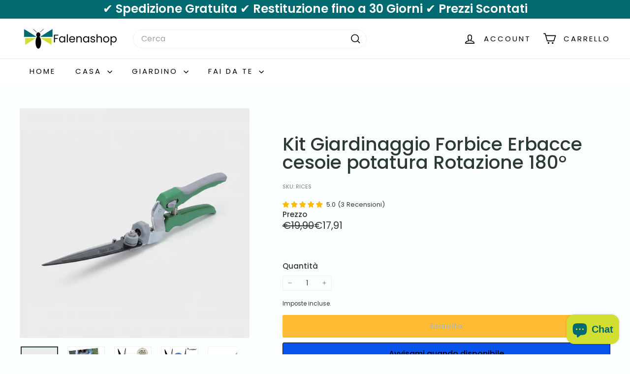

--- FILE ---
content_type: text/html; charset=utf-8
request_url: https://falenashop.it/products/set-giardinaggio-kit-giardinaggio-forbice-erbacce-cesoie-potatura-rotazione-180-per-rifinitura-bosrdi-guanti
body_size: 41082
content:
<!doctype html>
<html class="no-js" lang="it" dir="ltr">
  <head>
    <meta charset="utf-8">
    <meta http-equiv="X-UA-Compatible" content="IE=edge,chrome=1">
    <meta name="viewport" content="width=device-width,initial-scale=1">
    <meta name="theme-color" content="#febc34">
    <link rel="canonical" href="https://falenashop.it/products/set-giardinaggio-kit-giardinaggio-forbice-erbacce-cesoie-potatura-rotazione-180-per-rifinitura-bosrdi-guanti">
    <link rel="preconnect" href="https://fonts.shopifycdn.com" crossorigin>
    <link rel="dns-prefetch" href="https://ajax.googleapis.com">
    <link rel="dns-prefetch" href="https://maps.googleapis.com">
    <link rel="dns-prefetch" href="https://maps.gstatic.com">
<!-- Google Tag Manager -->
<script async crossorigin fetchpriority="high" src="/cdn/shopifycloud/importmap-polyfill/es-modules-shim.2.4.0.js"></script>
<script>(function(w,d,s,l,i){w[l]=w[l]||[];w[l].push({'gtm.start':
new Date().getTime(),event:'gtm.js'});var f=d.getElementsByTagName(s)[0],
j=d.createElement(s),dl=l!='dataLayer'?'&l='+l:'';j.async=true;j.src=
'https://www.googletagmanager.com/gtm.js?id='+i+dl;f.parentNode.insertBefore(j,f);
})(window,document,'script','dataLayer','GTM-TJR83T2L');</script>
<!-- End Google Tag Manager --><link rel="shortcut icon" href="//falenashop.it/cdn/shop/files/Falenashop_solo_logo_1_32x32.svg?v=1757518954" type="image/png">
<title>Kit Giardinaggio Forbice Erbacce cesoie potatura Rotazione 180° &ndash; falenashop</title>
<meta name="description" content="Parpyon® Forbici per erba Cesoia potatura prato verde, lame rotanti 180° estirpatore erbacce, forbici giardinaggio lama lunga + OMAGGIO Guanti giardinaggioCESOIA ERBA: Ideale per tagliare le erbacce dal vostro giardino – potatura foglie siepe lauro – è uno degli attrezzi giardino che non può mancare a casa Specificatam">
<meta property="og:site_name" content="falenashop">
<meta property="og:url" content="https://falenashop.it/products/set-giardinaggio-kit-giardinaggio-forbice-erbacce-cesoie-potatura-rotazione-180-per-rifinitura-bosrdi-guanti">
<meta property="og:title" content="Kit Giardinaggio Forbice Erbacce cesoie potatura Rotazione 180°">
<meta property="og:type" content="product">
<meta property="og:description" content="Parpyon® Forbici per erba Cesoia potatura prato verde, lame rotanti 180° estirpatore erbacce, forbici giardinaggio lama lunga + OMAGGIO Guanti giardinaggioCESOIA ERBA: Ideale per tagliare le erbacce dal vostro giardino – potatura foglie siepe lauro – è uno degli attrezzi giardino che non può mancare a casa Specificatam"><meta property="og:image" content="http://falenashop.it/cdn/shop/files/kit-giardinaggio-forbice-rotazione-180.png?v=1768575556">
  <meta property="og:image:secure_url" content="https://falenashop.it/cdn/shop/files/kit-giardinaggio-forbice-rotazione-180.png?v=1768575556">
  <meta property="og:image:width" content="1024">
  <meta property="og:image:height" content="1024"><meta name="twitter:site" content="@">
<meta name="twitter:card" content="summary_large_image">
<meta name="twitter:title" content="Kit Giardinaggio Forbice Erbacce cesoie potatura Rotazione 180°">
<meta name="twitter:description" content="Parpyon® Forbici per erba Cesoia potatura prato verde, lame rotanti 180° estirpatore erbacce, forbici giardinaggio lama lunga + OMAGGIO Guanti giardinaggioCESOIA ERBA: Ideale per tagliare le erbacce dal vostro giardino – potatura foglie siepe lauro – è uno degli attrezzi giardino che non può mancare a casa Specificatam">

<style data-shopify>@font-face {
  font-family: Poppins;
  font-weight: 500;
  font-style: normal;
  font-display: swap;
  src: url("//falenashop.it/cdn/fonts/poppins/poppins_n5.ad5b4b72b59a00358afc706450c864c3c8323842.woff2") format("woff2"),
       url("//falenashop.it/cdn/fonts/poppins/poppins_n5.33757fdf985af2d24b32fcd84c9a09224d4b2c39.woff") format("woff");
}

  @font-face {
  font-family: Poppins;
  font-weight: 400;
  font-style: normal;
  font-display: swap;
  src: url("//falenashop.it/cdn/fonts/poppins/poppins_n4.0ba78fa5af9b0e1a374041b3ceaadf0a43b41362.woff2") format("woff2"),
       url("//falenashop.it/cdn/fonts/poppins/poppins_n4.214741a72ff2596839fc9760ee7a770386cf16ca.woff") format("woff");
}


  @font-face {
  font-family: Poppins;
  font-weight: 600;
  font-style: normal;
  font-display: swap;
  src: url("//falenashop.it/cdn/fonts/poppins/poppins_n6.aa29d4918bc243723d56b59572e18228ed0786f6.woff2") format("woff2"),
       url("//falenashop.it/cdn/fonts/poppins/poppins_n6.5f815d845fe073750885d5b7e619ee00e8111208.woff") format("woff");
}

  @font-face {
  font-family: Poppins;
  font-weight: 400;
  font-style: italic;
  font-display: swap;
  src: url("//falenashop.it/cdn/fonts/poppins/poppins_i4.846ad1e22474f856bd6b81ba4585a60799a9f5d2.woff2") format("woff2"),
       url("//falenashop.it/cdn/fonts/poppins/poppins_i4.56b43284e8b52fc64c1fd271f289a39e8477e9ec.woff") format("woff");
}

  @font-face {
  font-family: Poppins;
  font-weight: 600;
  font-style: italic;
  font-display: swap;
  src: url("//falenashop.it/cdn/fonts/poppins/poppins_i6.bb8044d6203f492888d626dafda3c2999253e8e9.woff2") format("woff2"),
       url("//falenashop.it/cdn/fonts/poppins/poppins_i6.e233dec1a61b1e7dead9f920159eda42280a02c3.woff") format("woff");
}

</style><link href="//falenashop.it/cdn/shop/t/20/assets/components.css?v=43712827778144619181736778764" rel="stylesheet" type="text/css" media="all" />

<style data-shopify>:root {
    --color-body: #fcffff;
    --color-body-alpha-005: rgba(252, 255, 255, 0.05);
    --color-body-dim: #e3ffff;

    --color-border: #efefef;

    --color-button-primary: #febc34;
    --color-button-primary-light: #fecd67;
    --color-button-primary-dim: #feb41b;
    --color-button-primary-text: #000000;

    --color-cart-dot: #ba4444;
    --color-cart-dot-text: #ffffff;

    --color-footer: #016a70;
    --color-footer-border: #e8e8e1;
    --color-footer-text: #ffffff;

    --color-link: #2b3a37;

    --color-modal-bg: rgba(255, 255, 255, 0.6);

    --color-nav: #ffffff;
    --color-nav-search: #ffffff;
    --color-nav-text: #000000;

    --color-price: #2b3a37;

    --color-sale-tag: rgba(0,0,0,0);
    --color-sale-tag-text: rgba(0,0,0,0);

    --color-scheme-1-text: #ffffff;
    --color-scheme-1-bg: #016a70;
    --color-scheme-2-text: #016a70;
    --color-scheme-2-bg: #ffffdd;
    --color-scheme-3-text: #ffffff;
    --color-scheme-3-bg: #016a70;

    --color-text-body: #2b3a37;
    --color-text-body-alpha-005: rgba(43, 58, 55, 0.05);
    --color-text-body-alpha-008: rgba(43, 58, 55, 0.08);
    --color-text-savings: #ff4e4e;

    --color-toolbar: #016a70;
    --color-toolbar-text: #ffffff;

    --url-ico-select: url(//falenashop.it/cdn/shop/t/20/assets/ico-select.svg);
    --url-swirl-svg: url(//falenashop.it/cdn/shop/t/20/assets/swirl.svg);

    --header-padding-bottom: 0;

    --page-top-padding: 35px;
    --page-narrow: 780px;
    --page-width-padding: 40px;
    --grid-gutter: 22px;
    --index-section-padding: 60px;
    --section-header-bottom: 40px;
    --collapsible-icon-width: 12px;

    --size-chart-margin: 30px 0;
    --size-chart-icon-margin: 5px;

    --newsletter-reminder-padding: 20px 30px 20px 25px;

    --text-frame-margin: 10px;

    /*Shop Pay Installments*/
    --color-body-text: #2b3a37;
    --color-body: #fcffff;
    --color-bg: #fcffff;

    --type-header-primary: Poppins;
    --type-header-fallback: sans-serif;
    --type-header-size: 44px;
    --type-header-weight: 500;
    --type-header-line-height: 1;
    --type-header-spacing: 0.0em;

    
      --type-header-transform: none;
    

    --type-base-primary:Poppins;
    --type-base-fallback:sans-serif;
    --type-base-size: 14px;
    --type-base-weight: 400;
    --type-base-spacing: 0.0em;
    --type-base-line-height: 1.3;

    --color-small-image-bg: #ffffff;
    --color-small-image-bg-dark: #f7f7f7;
    --color-large-image-bg: #ffffff;
    --color-large-image-bg-light: #ffffff;

    --icon-stroke-width: 4px;
    --icon-stroke-line-join: round;

    
      --button-radius: 3px;
      --button-padding: 11px 25px;
    

    
      --roundness: 20px;
    

    
      --grid-thickness: 0;
    

    --product-tile-margin: 0%;
    --collection-tile-margin: 0%;

    --swatch-size: 40px;

    
      --swatch-border-radius: 50%;
    
  }

  @media screen and (max-width: 768px) {
    :root {
      --page-top-padding: 15px;
      --page-narrow: 330px;
      --page-width-padding: 17px;
      --grid-gutter: 16px;
      --index-section-padding: 40px;
      --section-header-bottom: 25px;
      --collapsible-icon-width: 10px;
      --text-frame-margin: 7px;
      --type-base-size: 12px;

      
        --roundness: 15px;
        --button-padding: 9px 25px;
      
    }
  }</style><link href="//falenashop.it/cdn/shop/t/20/assets/overrides.css?v=22777653670148856341736778765" rel="stylesheet" type="text/css" media="all" />
<style data-shopify>:root {
        --product-grid-padding: 12px;
      }</style><script>
      document.documentElement.className = document.documentElement.className.replace('no-js', 'js');

      window.theme = window.theme || {};

      theme.settings = {
        themeName: 'Expanse',
        themeVersion: '6.1.0', // x-release-please-version
      };
    </script><script type="importmap">
{
  "imports": {
    "@archetype-themes/custom-elements/base-media": "//falenashop.it/cdn/shop/t/20/assets/base-media.js?v=180215418933095669231736778764",
    "@archetype-themes/custom-elements/disclosure": "//falenashop.it/cdn/shop/t/20/assets/disclosure.js?v=182459945533096787091736778764",
    "@archetype-themes/custom-elements/header-search": "//falenashop.it/cdn/shop/t/20/assets/header-search.js?v=14790263600647437351736778764",
    "@archetype-themes/custom-elements/product-recommendations": "//falenashop.it/cdn/shop/t/20/assets/product-recommendations.js?v=76410797257285949611736778765",
    "@archetype-themes/custom-elements/swatches": "//falenashop.it/cdn/shop/t/20/assets/swatches.js?v=115748111205220542111736778766",
    "@archetype-themes/custom-elements/theme-element": "//falenashop.it/cdn/shop/t/20/assets/theme-element.js?v=23783870107938227301736778766",
    "@archetype-themes/modules/cart-form": "//falenashop.it/cdn/shop/t/20/assets/cart-form.js?v=112467115607385685851736778764",
    "@archetype-themes/modules/clone-footer": "//falenashop.it/cdn/shop/t/20/assets/clone-footer.js?v=65189253863211222311736778764",
    "@archetype-themes/modules/collection-sidebar": "//falenashop.it/cdn/shop/t/20/assets/collection-sidebar.js?v=1325888889692973131736778764",
    "@archetype-themes/modules/drawers": "//falenashop.it/cdn/shop/t/20/assets/drawers.js?v=133655453772475736011736778764",
    "@archetype-themes/modules/modal": "//falenashop.it/cdn/shop/t/20/assets/modal.js?v=158707362359803246971736778765",
    "@archetype-themes/modules/nav-dropdown": "//falenashop.it/cdn/shop/t/20/assets/nav-dropdown.js?v=161891049847192907061736778765",
    "@archetype-themes/modules/photoswipe": "//falenashop.it/cdn/shop/t/20/assets/photoswipe.js?v=26893319410327140681736778765",
    "@archetype-themes/modules/slideshow": "//falenashop.it/cdn/shop/t/20/assets/slideshow.js?v=126977017077271715931736778766",
    "@archetype-themes/utils/a11y": "//falenashop.it/cdn/shop/t/20/assets/a11y.js?v=42141139595583154601736778764",
    "@archetype-themes/utils/ajax-renderer": "//falenashop.it/cdn/shop/t/20/assets/ajax-renderer.js?v=17957378971572593961736778764",
    "@archetype-themes/utils/currency": "//falenashop.it/cdn/shop/t/20/assets/currency.js?v=93335643952206747231736778764",
    "@archetype-themes/utils/events": "//falenashop.it/cdn/shop/t/20/assets/events.js?v=41484686344495800011736778764",
    "@archetype-themes/utils/product-loader": "//falenashop.it/cdn/shop/t/20/assets/product-loader.js?v=71947287259713254281736778765",
    "@archetype-themes/utils/resource-loader": "//falenashop.it/cdn/shop/t/20/assets/resource-loader.js?v=81301169148003274841736778765",
    "@archetype-themes/utils/storage": "//falenashop.it/cdn/shop/t/20/assets/storage.js?v=165714144265540632071736778766",
    "@archetype-themes/utils/theme-editor-event-handler-mixin": "//falenashop.it/cdn/shop/t/20/assets/theme-editor-event-handler-mixin.js?v=114462069356338668731736778766",
    "@archetype-themes/utils/utils": "//falenashop.it/cdn/shop/t/20/assets/utils.js?v=117964846174238173191736778767",
    "@archetype-themes/vendors/flickity": "//falenashop.it/cdn/shop/t/20/assets/flickity.js?v=180040601754775719741736778764",
    "@archetype-themes/vendors/flickity-fade": "//falenashop.it/cdn/shop/t/20/assets/flickity-fade.js?v=7618156608010510071736778764",
    "@archetype-themes/vendors/in-view": "//falenashop.it/cdn/shop/t/20/assets/in-view.js?v=158303221847540477331736778765",
    "@archetype-themes/vendors/photoswipe-ui-default.min": "//falenashop.it/cdn/shop/t/20/assets/photoswipe-ui-default.min.js?v=153569421128418950921736778765",
    "@archetype-themes/vendors/photoswipe.min": "//falenashop.it/cdn/shop/t/20/assets/photoswipe.min.js?v=159595140210348923361736778765",
    "components/add-to-cart": "//falenashop.it/cdn/shop/t/20/assets/add-to-cart.js?v=157761415605003885381736778764",
    "components/announcement-bar": "//falenashop.it/cdn/shop/t/20/assets/announcement-bar.js?v=121029201872210647121736778764",
    "components/block-buy-buttons": "//falenashop.it/cdn/shop/t/20/assets/block-buy-buttons.js?v=56380689241029412871736778764",
    "components/block-price": "//falenashop.it/cdn/shop/t/20/assets/block-price.js?v=174793000406617112591736778764",
    "components/block-variant-picker": "//falenashop.it/cdn/shop/t/20/assets/block-variant-picker.js?v=100675464509634971691736778764",
    "components/cart-note": "//falenashop.it/cdn/shop/t/20/assets/cart-note.js?v=56198602689862001351736778764",
    "components/close-cart": "//falenashop.it/cdn/shop/t/20/assets/close-cart.js?v=122851508247342011791736778764",
    "components/collapsible": "//falenashop.it/cdn/shop/t/20/assets/collapsible.js?v=177773173634684916621736778764",
    "components/collection-mobile-filters": "//falenashop.it/cdn/shop/t/20/assets/collection-mobile-filters.js?v=141085733159431533581736778764",
    "components/gift-card-recipient-form": "//falenashop.it/cdn/shop/t/20/assets/gift-card-recipient-form.js?v=25114532869471163621736778764",
    "components/header-cart-drawer": "//falenashop.it/cdn/shop/t/20/assets/header-cart-drawer.js?v=10438076937880405391736778764",
    "components/header-drawer": "//falenashop.it/cdn/shop/t/20/assets/header-drawer.js?v=12194218155632391321736778764",
    "components/header-mobile-nav": "//falenashop.it/cdn/shop/t/20/assets/header-mobile-nav.js?v=77324086688366174111736778764",
    "components/header-nav": "//falenashop.it/cdn/shop/t/20/assets/header-nav.js?v=134448756228213604281736778764",
    "components/item-grid": "//falenashop.it/cdn/shop/t/20/assets/item-grid.js?v=109905781791598941741736778765",
    "components/map": "//falenashop.it/cdn/shop/t/20/assets/map.js?v=113321260895345124881736778765",
    "components/model-media": "//falenashop.it/cdn/shop/t/20/assets/model-media.js?v=72293555598817173731736778765",
    "components/newsletter-reminder": "//falenashop.it/cdn/shop/t/20/assets/newsletter-reminder.js?v=35744343425145152751736778765",
    "components/parallax-image": "//falenashop.it/cdn/shop/t/20/assets/parallax-image.js?v=59188309605188605141736778765",
    "components/predictive-search": "//falenashop.it/cdn/shop/t/20/assets/predictive-search.js?v=165210660372665716981736778765",
    "components/price-range": "//falenashop.it/cdn/shop/t/20/assets/price-range.js?v=87243038936141742371736778765",
    "components/product-images": "//falenashop.it/cdn/shop/t/20/assets/product-images.js?v=101208797313625026491736778765",
    "components/product-inventory": "//falenashop.it/cdn/shop/t/20/assets/product-inventory.js?v=69607211263097186841736778765",
    "components/quantity-selector": "//falenashop.it/cdn/shop/t/20/assets/quantity-selector.js?v=29811676615099985201736778765",
    "components/quick-add": "//falenashop.it/cdn/shop/t/20/assets/quick-add.js?v=112070224713420499361736778765",
    "components/quick-shop": "//falenashop.it/cdn/shop/t/20/assets/quick-shop.js?v=169214600794817870211736778765",
    "components/rte": "//falenashop.it/cdn/shop/t/20/assets/rte.js?v=175428553801475883871736778765",
    "components/section-advanced-accordion": "//falenashop.it/cdn/shop/t/20/assets/section-advanced-accordion.js?v=172994900201510659141736778765",
    "components/section-age-verification-popup": "//falenashop.it/cdn/shop/t/20/assets/section-age-verification-popup.js?v=133696332194319723851736778765",
    "components/section-background-image-text": "//falenashop.it/cdn/shop/t/20/assets/section-background-image-text.js?v=21722524035606903071736778766",
    "components/section-collection-header": "//falenashop.it/cdn/shop/t/20/assets/section-collection-header.js?v=38468508189529151931736778766",
    "components/section-countdown": "//falenashop.it/cdn/shop/t/20/assets/section-countdown.js?v=75237863181774550081736778766",
    "components/section-footer": "//falenashop.it/cdn/shop/t/20/assets/section-footer.js?v=148713697742347807881736778766",
    "components/section-header": "//falenashop.it/cdn/shop/t/20/assets/section-header.js?v=146891184291599232001736778766",
    "components/section-hotspots": "//falenashop.it/cdn/shop/t/20/assets/section-hotspots.js?v=123038301200020945031736778766",
    "components/section-image-compare": "//falenashop.it/cdn/shop/t/20/assets/section-image-compare.js?v=84708806597935999591736778766",
    "components/section-main-addresses": "//falenashop.it/cdn/shop/t/20/assets/section-main-addresses.js?v=38269558316828166111736778766",
    "components/section-main-cart": "//falenashop.it/cdn/shop/t/20/assets/section-main-cart.js?v=104282612614769570861736778766",
    "components/section-main-login": "//falenashop.it/cdn/shop/t/20/assets/section-main-login.js?v=141583384861984065451736778766",
    "components/section-more-products-vendor": "//falenashop.it/cdn/shop/t/20/assets/section-more-products-vendor.js?v=139037179476081649891736778766",
    "components/section-newsletter-popup": "//falenashop.it/cdn/shop/t/20/assets/section-newsletter-popup.js?v=14748164573072822331736778766",
    "components/section-password-header": "//falenashop.it/cdn/shop/t/20/assets/section-password-header.js?v=180461259096248157561736778766",
    "components/section-recently-viewed": "//falenashop.it/cdn/shop/t/20/assets/section-recently-viewed.js?v=55908193119123770971736778766",
    "components/section-testimonials": "//falenashop.it/cdn/shop/t/20/assets/section-testimonials.js?v=1105492954700041671736778766",
    "components/store-availability": "//falenashop.it/cdn/shop/t/20/assets/store-availability.js?v=3599424513449990531736778766",
    "components/theme-editor": "//falenashop.it/cdn/shop/t/20/assets/theme-editor.js?v=7962243367912863361736778766",
    "components/toggle-cart": "//falenashop.it/cdn/shop/t/20/assets/toggle-cart.js?v=38431333347854231931736778766",
    "components/toggle-menu": "//falenashop.it/cdn/shop/t/20/assets/toggle-menu.js?v=184417730195572818991736778766",
    "components/toggle-search": "//falenashop.it/cdn/shop/t/20/assets/toggle-search.js?v=152152935064256525541736778766",
    "components/tool-tip": "//falenashop.it/cdn/shop/t/20/assets/tool-tip.js?v=111952048857288946281736778766",
    "components/tool-tip-trigger": "//falenashop.it/cdn/shop/t/20/assets/tool-tip-trigger.js?v=51579085798980736711736778766",
    "components/variant-sku": "//falenashop.it/cdn/shop/t/20/assets/variant-sku.js?v=181636493864733257641736778767",
    "components/video-media": "//falenashop.it/cdn/shop/t/20/assets/video-media.js?v=117747228584985477391736778767",
    "nouislider": "//falenashop.it/cdn/shop/t/20/assets/nouislider.js?v=100438778919154896961736778765"
  }
}
</script>
<script>
  if (!(HTMLScriptElement.supports && HTMLScriptElement.supports('importmap'))) {
    const el = document.createElement('script')
    el.async = true
    el.src = "//falenashop.it/cdn/shop/t/20/assets/es-module-shims.min.js?v=3197203922110785981736778764"
    document.head.appendChild(el)
  }
</script>

<script type="module" src="//falenashop.it/cdn/shop/t/20/assets/is-land.min.js?v=92343381495565747271736778765"></script>



<script type="module">
  try {
    const importMap = document.querySelector('script[type="importmap"]')
    const importMapJson = JSON.parse(importMap.textContent)
    const importMapModules = Object.values(importMapJson.imports)
    for (let i = 0; i < importMapModules.length; i++) {
      const link = document.createElement('link')
      link.rel = 'modulepreload'
      link.href = importMapModules[i]
      document.head.appendChild(link)
    }
  } catch (e) {
    console.error(e)
  }
</script>

<script>window.performance && window.performance.mark && window.performance.mark('shopify.content_for_header.start');</script><meta name="google-site-verification" content="YAdc8OezAXMjFlr8O8ZvWIG17wGyqo1Ak87YaeR8atM">
<meta name="facebook-domain-verification" content="2tew7f830f7mxqmrx5h33e32atnfht">
<meta id="shopify-digital-wallet" name="shopify-digital-wallet" content="/40507048088/digital_wallets/dialog">
<meta name="shopify-checkout-api-token" content="58c36a25a87c62920c86f09f3f1ce892">
<meta id="in-context-paypal-metadata" data-shop-id="40507048088" data-venmo-supported="false" data-environment="production" data-locale="it_IT" data-paypal-v4="true" data-currency="EUR">
<link rel="alternate" type="application/json+oembed" href="https://falenashop.it/products/set-giardinaggio-kit-giardinaggio-forbice-erbacce-cesoie-potatura-rotazione-180-per-rifinitura-bosrdi-guanti.oembed">
<script async="async" src="/checkouts/internal/preloads.js?locale=it-IT"></script>
<script id="apple-pay-shop-capabilities" type="application/json">{"shopId":40507048088,"countryCode":"IT","currencyCode":"EUR","merchantCapabilities":["supports3DS"],"merchantId":"gid:\/\/shopify\/Shop\/40507048088","merchantName":"falenashop","requiredBillingContactFields":["postalAddress","email","phone"],"requiredShippingContactFields":["postalAddress","email","phone"],"shippingType":"shipping","supportedNetworks":["visa","maestro","masterCard","amex"],"total":{"type":"pending","label":"falenashop","amount":"1.00"},"shopifyPaymentsEnabled":true,"supportsSubscriptions":true}</script>
<script id="shopify-features" type="application/json">{"accessToken":"58c36a25a87c62920c86f09f3f1ce892","betas":["rich-media-storefront-analytics"],"domain":"falenashop.it","predictiveSearch":true,"shopId":40507048088,"locale":"it"}</script>
<script>var Shopify = Shopify || {};
Shopify.shop = "falenashop.myshopify.com";
Shopify.locale = "it";
Shopify.currency = {"active":"EUR","rate":"1.0"};
Shopify.country = "IT";
Shopify.theme = {"name":"Expanse Falenashop 6.1.0","id":179382714715,"schema_name":"Expanse","schema_version":"6.1.0","theme_store_id":902,"role":"main"};
Shopify.theme.handle = "null";
Shopify.theme.style = {"id":null,"handle":null};
Shopify.cdnHost = "falenashop.it/cdn";
Shopify.routes = Shopify.routes || {};
Shopify.routes.root = "/";</script>
<script type="module">!function(o){(o.Shopify=o.Shopify||{}).modules=!0}(window);</script>
<script>!function(o){function n(){var o=[];function n(){o.push(Array.prototype.slice.apply(arguments))}return n.q=o,n}var t=o.Shopify=o.Shopify||{};t.loadFeatures=n(),t.autoloadFeatures=n()}(window);</script>
<script id="shop-js-analytics" type="application/json">{"pageType":"product"}</script>
<script defer="defer" async type="module" src="//falenashop.it/cdn/shopifycloud/shop-js/modules/v2/client.init-shop-cart-sync_DXGljDCh.it.esm.js"></script>
<script defer="defer" async type="module" src="//falenashop.it/cdn/shopifycloud/shop-js/modules/v2/chunk.common_Dby6QE3M.esm.js"></script>
<script type="module">
  await import("//falenashop.it/cdn/shopifycloud/shop-js/modules/v2/client.init-shop-cart-sync_DXGljDCh.it.esm.js");
await import("//falenashop.it/cdn/shopifycloud/shop-js/modules/v2/chunk.common_Dby6QE3M.esm.js");

  window.Shopify.SignInWithShop?.initShopCartSync?.({"fedCMEnabled":true,"windoidEnabled":true});

</script>
<script>(function() {
  var isLoaded = false;
  function asyncLoad() {
    if (isLoaded) return;
    isLoaded = true;
    var urls = ["https:\/\/cdn.shopify.com\/s\/files\/1\/0683\/1371\/0892\/files\/splmn-shopify-prod-August-31.min.js?v=1693985059\u0026shop=falenashop.myshopify.com","https:\/\/ecommplugins-scripts.trustpilot.com\/v2.1\/js\/header.min.js?settings=eyJrZXkiOiI3UWtEdG1OS0tnZ1pNS2xQIiwicyI6InNrdSJ9\u0026shop=falenashop.myshopify.com","https:\/\/ecommplugins-trustboxsettings.trustpilot.com\/falenashop.myshopify.com.js?settings=1735903032083\u0026shop=falenashop.myshopify.com","https:\/\/widget.trustpilot.com\/bootstrap\/v5\/tp.widget.sync.bootstrap.min.js?shop=falenashop.myshopify.com","https:\/\/cdn.shopify.com\/s\/files\/1\/0405\/0704\/8088\/t\/10\/assets\/subscribe-it.js?v=1676451190\u0026shop=falenashop.myshopify.com","https:\/\/cdn2.ryviu.com\/v\/static\/js\/app.js?n=1\u0026shop=falenashop.myshopify.com","https:\/\/dr4qe3ddw9y32.cloudfront.net\/awin-shopify-integration-code.js?aid=116697\u0026v=shopifyApp_5.2.3\u0026ts=1750409879529\u0026shop=falenashop.myshopify.com","https:\/\/cdn2.ryviu.com\/v\/static\/js\/app.js?shop=falenashop.myshopify.com"];
    for (var i = 0; i < urls.length; i++) {
      var s = document.createElement('script');
      s.type = 'text/javascript';
      s.async = true;
      s.src = urls[i];
      var x = document.getElementsByTagName('script')[0];
      x.parentNode.insertBefore(s, x);
    }
  };
  if(window.attachEvent) {
    window.attachEvent('onload', asyncLoad);
  } else {
    window.addEventListener('load', asyncLoad, false);
  }
})();</script>
<script id="__st">var __st={"a":40507048088,"offset":3600,"reqid":"f0406124-8fa2-4131-be93-c2a23f8da062-1769022336","pageurl":"falenashop.it\/products\/set-giardinaggio-kit-giardinaggio-forbice-erbacce-cesoie-potatura-rotazione-180-per-rifinitura-bosrdi-guanti","u":"f8fa083c9326","p":"product","rtyp":"product","rid":5458951405720};</script>
<script>window.ShopifyPaypalV4VisibilityTracking = true;</script>
<script id="captcha-bootstrap">!function(){'use strict';const t='contact',e='account',n='new_comment',o=[[t,t],['blogs',n],['comments',n],[t,'customer']],c=[[e,'customer_login'],[e,'guest_login'],[e,'recover_customer_password'],[e,'create_customer']],r=t=>t.map((([t,e])=>`form[action*='/${t}']:not([data-nocaptcha='true']) input[name='form_type'][value='${e}']`)).join(','),a=t=>()=>t?[...document.querySelectorAll(t)].map((t=>t.form)):[];function s(){const t=[...o],e=r(t);return a(e)}const i='password',u='form_key',d=['recaptcha-v3-token','g-recaptcha-response','h-captcha-response',i],f=()=>{try{return window.sessionStorage}catch{return}},m='__shopify_v',_=t=>t.elements[u];function p(t,e,n=!1){try{const o=window.sessionStorage,c=JSON.parse(o.getItem(e)),{data:r}=function(t){const{data:e,action:n}=t;return t[m]||n?{data:e,action:n}:{data:t,action:n}}(c);for(const[e,n]of Object.entries(r))t.elements[e]&&(t.elements[e].value=n);n&&o.removeItem(e)}catch(o){console.error('form repopulation failed',{error:o})}}const l='form_type',E='cptcha';function T(t){t.dataset[E]=!0}const w=window,h=w.document,L='Shopify',v='ce_forms',y='captcha';let A=!1;((t,e)=>{const n=(g='f06e6c50-85a8-45c8-87d0-21a2b65856fe',I='https://cdn.shopify.com/shopifycloud/storefront-forms-hcaptcha/ce_storefront_forms_captcha_hcaptcha.v1.5.2.iife.js',D={infoText:'Protetto da hCaptcha',privacyText:'Privacy',termsText:'Termini'},(t,e,n)=>{const o=w[L][v],c=o.bindForm;if(c)return c(t,g,e,D).then(n);var r;o.q.push([[t,g,e,D],n]),r=I,A||(h.body.append(Object.assign(h.createElement('script'),{id:'captcha-provider',async:!0,src:r})),A=!0)});var g,I,D;w[L]=w[L]||{},w[L][v]=w[L][v]||{},w[L][v].q=[],w[L][y]=w[L][y]||{},w[L][y].protect=function(t,e){n(t,void 0,e),T(t)},Object.freeze(w[L][y]),function(t,e,n,w,h,L){const[v,y,A,g]=function(t,e,n){const i=e?o:[],u=t?c:[],d=[...i,...u],f=r(d),m=r(i),_=r(d.filter((([t,e])=>n.includes(e))));return[a(f),a(m),a(_),s()]}(w,h,L),I=t=>{const e=t.target;return e instanceof HTMLFormElement?e:e&&e.form},D=t=>v().includes(t);t.addEventListener('submit',(t=>{const e=I(t);if(!e)return;const n=D(e)&&!e.dataset.hcaptchaBound&&!e.dataset.recaptchaBound,o=_(e),c=g().includes(e)&&(!o||!o.value);(n||c)&&t.preventDefault(),c&&!n&&(function(t){try{if(!f())return;!function(t){const e=f();if(!e)return;const n=_(t);if(!n)return;const o=n.value;o&&e.removeItem(o)}(t);const e=Array.from(Array(32),(()=>Math.random().toString(36)[2])).join('');!function(t,e){_(t)||t.append(Object.assign(document.createElement('input'),{type:'hidden',name:u})),t.elements[u].value=e}(t,e),function(t,e){const n=f();if(!n)return;const o=[...t.querySelectorAll(`input[type='${i}']`)].map((({name:t})=>t)),c=[...d,...o],r={};for(const[a,s]of new FormData(t).entries())c.includes(a)||(r[a]=s);n.setItem(e,JSON.stringify({[m]:1,action:t.action,data:r}))}(t,e)}catch(e){console.error('failed to persist form',e)}}(e),e.submit())}));const S=(t,e)=>{t&&!t.dataset[E]&&(n(t,e.some((e=>e===t))),T(t))};for(const o of['focusin','change'])t.addEventListener(o,(t=>{const e=I(t);D(e)&&S(e,y())}));const B=e.get('form_key'),M=e.get(l),P=B&&M;t.addEventListener('DOMContentLoaded',(()=>{const t=y();if(P)for(const e of t)e.elements[l].value===M&&p(e,B);[...new Set([...A(),...v().filter((t=>'true'===t.dataset.shopifyCaptcha))])].forEach((e=>S(e,t)))}))}(h,new URLSearchParams(w.location.search),n,t,e,['guest_login'])})(!0,!0)}();</script>
<script integrity="sha256-4kQ18oKyAcykRKYeNunJcIwy7WH5gtpwJnB7kiuLZ1E=" data-source-attribution="shopify.loadfeatures" defer="defer" src="//falenashop.it/cdn/shopifycloud/storefront/assets/storefront/load_feature-a0a9edcb.js" crossorigin="anonymous"></script>
<script data-source-attribution="shopify.dynamic_checkout.dynamic.init">var Shopify=Shopify||{};Shopify.PaymentButton=Shopify.PaymentButton||{isStorefrontPortableWallets:!0,init:function(){window.Shopify.PaymentButton.init=function(){};var t=document.createElement("script");t.src="https://falenashop.it/cdn/shopifycloud/portable-wallets/latest/portable-wallets.it.js",t.type="module",document.head.appendChild(t)}};
</script>
<script data-source-attribution="shopify.dynamic_checkout.buyer_consent">
  function portableWalletsHideBuyerConsent(e){var t=document.getElementById("shopify-buyer-consent"),n=document.getElementById("shopify-subscription-policy-button");t&&n&&(t.classList.add("hidden"),t.setAttribute("aria-hidden","true"),n.removeEventListener("click",e))}function portableWalletsShowBuyerConsent(e){var t=document.getElementById("shopify-buyer-consent"),n=document.getElementById("shopify-subscription-policy-button");t&&n&&(t.classList.remove("hidden"),t.removeAttribute("aria-hidden"),n.addEventListener("click",e))}window.Shopify?.PaymentButton&&(window.Shopify.PaymentButton.hideBuyerConsent=portableWalletsHideBuyerConsent,window.Shopify.PaymentButton.showBuyerConsent=portableWalletsShowBuyerConsent);
</script>
<script data-source-attribution="shopify.dynamic_checkout.cart.bootstrap">document.addEventListener("DOMContentLoaded",(function(){function t(){return document.querySelector("shopify-accelerated-checkout-cart, shopify-accelerated-checkout")}if(t())Shopify.PaymentButton.init();else{new MutationObserver((function(e,n){t()&&(Shopify.PaymentButton.init(),n.disconnect())})).observe(document.body,{childList:!0,subtree:!0})}}));
</script>
<script id='scb4127' type='text/javascript' async='' src='https://falenashop.it/cdn/shopifycloud/privacy-banner/storefront-banner.js'></script><link id="shopify-accelerated-checkout-styles" rel="stylesheet" media="screen" href="https://falenashop.it/cdn/shopifycloud/portable-wallets/latest/accelerated-checkout-backwards-compat.css" crossorigin="anonymous">
<style id="shopify-accelerated-checkout-cart">
        #shopify-buyer-consent {
  margin-top: 1em;
  display: inline-block;
  width: 100%;
}

#shopify-buyer-consent.hidden {
  display: none;
}

#shopify-subscription-policy-button {
  background: none;
  border: none;
  padding: 0;
  text-decoration: underline;
  font-size: inherit;
  cursor: pointer;
}

#shopify-subscription-policy-button::before {
  box-shadow: none;
}

      </style>

<script>window.performance && window.performance.mark && window.performance.mark('shopify.content_for_header.end');</script>

    <script src="//falenashop.it/cdn/shop/t/20/assets/theme.js?v=113616480651186619411736778766" defer="defer"></script>
  <!-- BEGIN app block: shopify://apps/ryviu-product-reviews-app/blocks/ryviu-js/807ad6ed-1a6a-4559-abea-ed062858d9da -->
<script>
  // RYVIU APP :: Settings
  var ryviu_global_settings = {"form":{"addVideo":"Carica video","required":"Completa tutti i campi","thankYou":"Grazie!","addPhotos":"Carica immagine","showTitle":true,"titleForm":"Scrivi una recensione","titleName":"Il tuo nome","acceptFile":"Accettati .jpg, .png e max 2MB ognuno","colorInput":"#464646","colorTitle":"#696969","nextSubmit":"Avanti","noticeName":"Your name is required field","titleEmail":"La tua email","titleReply":"Replies","uploadForm":"Carica file","autoPublish":true,"buttonReply":"Submit","colorNotice":"#dd2c00","colorSubmit":"#ffffff","noticeEmail":"Your email is required and valid email","qualityText":"Qualit\u00e0","titleSubmit":"Invia la tua recensione","invalidEmail":"Email invalida","textNotFound":"Nessun risultato","titleComment":"Comment","titleSubject":"Titolo recensione","titleSuccess":"Thank you! Your review is submited.","colorStarForm":"#ececec","commentButton":"Comment","noticeSubject":"Title is required field","showtitleForm":true,"titleFormInfo":"Le tue informazioni","errorSentReply":"Can not send your reply.","submitDoneText":"La tua recensione \u00e8 stata inviata","titleMessenger":"Contenuto recensione","noticeMessenger":"Your review is required field","placeholderName":"Inserisci nome","productNotFound":"Non trovato","starActivecolor":"#fdbc00","submitErrorText":"Impossibile inviare la tua recensione","titleReplyWrite":"Write a reply","backgroundSubmit":"#00aeef","placeholderEmail":"example@yourdomain.com","buttonCancelReply":"Cancel","placeholderSubject":"Inserisci il titolo","replyIsunderReivew":"Your reply is under review.","titleWriteEmailForm":"Rating","placeholderMessenger":"Scrivi il tuo commento","titleFormReviewEmail":"Leave feedback","loadAfterContentLoaded":true,"placeholderCommentMessenger":"Write something"},"questions":{"by_text":"Author","of_text":"of","on_text":"on","des_form":"Ask a question to the community here","name_form":"Your Name","email_form":"Your E-Mail Adresse","input_text":"Have a question? Search for answers","title_form":"No answer found?","answer_form":"Your answers","answer_text":"Answer question","newest_text":"Latest New","notice_form":"Complete before submitting","submit_form":"Send a question","helpful_text":"Most helpful","showing_text":"Show","question_form":"Your question","titleCustomer":"","community_text":"Ask the community here","questions_text":"questions","title_answer_form":"Answer question","ask_community_text":"Ask the community","submit_answer_form":"Send a reply","write_question_text":"Ask a question","question_answer_form":"Question","placeholder_answer_form":"Answer is a required field!","placeholder_question_form":"Question is a required field!"},"targetLang":"en","review_widget":{"star":1,"style":"style2","title":true,"byText":"By","ofText":"of","tstar1":"Terribile","tstar2":"Scarso","tstar3":"Discreto","tstar4":"Buono","tstar5":"Eccellente","average":"Average","hasOnly":"Has one","nostars":false,"nowrite":false,"seeLess":"See less","seeMore":"See more","hideFlag":false,"hidedate":false,"loadMore":"Carica ","noavatar":false,"noreview":true,"order_by":"late","showText":"Show:","showspam":true,"starText":"Star","thankYou":"Thank you!","clearText":"Tutto","clear_all":"Clear all","noReviews":"No reviews","outofText":"out of","random_to":20,"replyText":"reply","ryplyText":"Commenti","starStyle":"style1","starcolor":"#e6e6e6","starsText":"Stars","colorTitle":"#6c8187","colorWrite":"#ffffff","customDate":"dd\/MM\/yy","dateSelect":"dateDefaut","helpulText":"Ti \u00e8 stato d'aiuto?","latestText":"Recenti","nolastname":false,"oldestText":"Meno recente","paddingTop":"0","reviewText":"Recensione","sortbyText":"Ordina per","starHeight":13,"titleWrite":"Scrivi una recensione","borderColor":"#ffffff","borderStyle":"solid","borderWidth":"0","colorAvatar":"#f8f8f8","filter_list":"Filter","firstReview":"Write a first review now","paddingLeft":"0","random_from":0,"repliesText":"replies","reviewsText":"Recensioni","showingText":"Showing","disableReply":false,"filter_photo":"Con foto","paddingRight":"0","payment_type":"Monthly","textNotFound":"No results found.","textVerified":"Acquirente verificato","colorVerified":"#05d92d","customer_name":"show_first","disableHelpul":false,"disableWidget":false,"filter_review":"Filtra","paddingBottom":"0","titleCustomer":"Recensioni Clienti","customerPhotos":"Foto clienti","filter_replies":"Con risposte","filter_reviews":"all","imagesSortText":"Immagine","submitDoneText":"Your review has been submitted.","backgroundRyviu":"transparent","backgroundWrite":"#ffb102","defaultSortText":"Default","disablePurchase":false,"reviewTotalText":"Recensione","starActiveStyle":"style1","starActivecolor":"#fdbc00","submitErrorText":"Can not send your review.","emptyDescription":"Nessuna recensione","mostLikeSortText":"Pi\u00f9 link","noticeWriteFirst":"Sii il primo","reviewTotalTexts":"Recensioni","show_title_customer":true,"filter_reviews_local":"US"},"design_settings":{"date":"timeago","sort":"featured","paging":"load_more","showing":30,"timeAgo":false,"url_shop":"falenashop.it","approving":true,"colection":true,"no_number":false,"no_review":false,"defautDate":"timeago","defaultDate":"d\/m\/y","client_theme":"default","no_lazy_show":false,"verify_reply":true,"verify_review":true,"reviews_per_page":5,"aimgs":false}};
  var ryviu_version = '2';
  if (typeof Shopify !== 'undefined' && Shopify.designMode && document.documentElement) {
    document.documentElement.classList.add('ryviu-shopify-mode');
  }
</script>



<!-- END app block --><!-- BEGIN app block: shopify://apps/mulwi-feeds/blocks/app-embed/d03db6a1-24ff-47d2-9ea7-1b57d66b3851 --><!-- END app block --><link href="https://cdn.shopify.com/extensions/019bc5a6-322f-7ef6-9b8d-db489610fd75/ryviu-theme-extension-71/assets/widget.css" rel="stylesheet" type="text/css" media="all">
<script src="https://cdn.shopify.com/extensions/e8878072-2f6b-4e89-8082-94b04320908d/inbox-1254/assets/inbox-chat-loader.js" type="text/javascript" defer="defer"></script>
<script src="https://cdn.shopify.com/extensions/627204d7-3b4c-4368-bdb6-eb2e3653655e/mulwi-feeds-10/assets/feed-script.js" type="text/javascript" defer="defer"></script>
<script src="https://cdn.shopify.com/extensions/019aa5de-4cc9-719b-8255-052cf13ec5aa/convert-kit-314/assets/upsellkit.js" type="text/javascript" defer="defer"></script>
<link href="https://cdn.shopify.com/extensions/019aa5de-4cc9-719b-8255-052cf13ec5aa/convert-kit-314/assets/upsellkit.css" rel="stylesheet" type="text/css" media="all">
<link href="https://monorail-edge.shopifysvc.com" rel="dns-prefetch">
<script>(function(){if ("sendBeacon" in navigator && "performance" in window) {try {var session_token_from_headers = performance.getEntriesByType('navigation')[0].serverTiming.find(x => x.name == '_s').description;} catch {var session_token_from_headers = undefined;}var session_cookie_matches = document.cookie.match(/_shopify_s=([^;]*)/);var session_token_from_cookie = session_cookie_matches && session_cookie_matches.length === 2 ? session_cookie_matches[1] : "";var session_token = session_token_from_headers || session_token_from_cookie || "";function handle_abandonment_event(e) {var entries = performance.getEntries().filter(function(entry) {return /monorail-edge.shopifysvc.com/.test(entry.name);});if (!window.abandonment_tracked && entries.length === 0) {window.abandonment_tracked = true;var currentMs = Date.now();var navigation_start = performance.timing.navigationStart;var payload = {shop_id: 40507048088,url: window.location.href,navigation_start,duration: currentMs - navigation_start,session_token,page_type: "product"};window.navigator.sendBeacon("https://monorail-edge.shopifysvc.com/v1/produce", JSON.stringify({schema_id: "online_store_buyer_site_abandonment/1.1",payload: payload,metadata: {event_created_at_ms: currentMs,event_sent_at_ms: currentMs}}));}}window.addEventListener('pagehide', handle_abandonment_event);}}());</script>
<script id="web-pixels-manager-setup">(function e(e,d,r,n,o){if(void 0===o&&(o={}),!Boolean(null===(a=null===(i=window.Shopify)||void 0===i?void 0:i.analytics)||void 0===a?void 0:a.replayQueue)){var i,a;window.Shopify=window.Shopify||{};var t=window.Shopify;t.analytics=t.analytics||{};var s=t.analytics;s.replayQueue=[],s.publish=function(e,d,r){return s.replayQueue.push([e,d,r]),!0};try{self.performance.mark("wpm:start")}catch(e){}var l=function(){var e={modern:/Edge?\/(1{2}[4-9]|1[2-9]\d|[2-9]\d{2}|\d{4,})\.\d+(\.\d+|)|Firefox\/(1{2}[4-9]|1[2-9]\d|[2-9]\d{2}|\d{4,})\.\d+(\.\d+|)|Chrom(ium|e)\/(9{2}|\d{3,})\.\d+(\.\d+|)|(Maci|X1{2}).+ Version\/(15\.\d+|(1[6-9]|[2-9]\d|\d{3,})\.\d+)([,.]\d+|)( \(\w+\)|)( Mobile\/\w+|) Safari\/|Chrome.+OPR\/(9{2}|\d{3,})\.\d+\.\d+|(CPU[ +]OS|iPhone[ +]OS|CPU[ +]iPhone|CPU IPhone OS|CPU iPad OS)[ +]+(15[._]\d+|(1[6-9]|[2-9]\d|\d{3,})[._]\d+)([._]\d+|)|Android:?[ /-](13[3-9]|1[4-9]\d|[2-9]\d{2}|\d{4,})(\.\d+|)(\.\d+|)|Android.+Firefox\/(13[5-9]|1[4-9]\d|[2-9]\d{2}|\d{4,})\.\d+(\.\d+|)|Android.+Chrom(ium|e)\/(13[3-9]|1[4-9]\d|[2-9]\d{2}|\d{4,})\.\d+(\.\d+|)|SamsungBrowser\/([2-9]\d|\d{3,})\.\d+/,legacy:/Edge?\/(1[6-9]|[2-9]\d|\d{3,})\.\d+(\.\d+|)|Firefox\/(5[4-9]|[6-9]\d|\d{3,})\.\d+(\.\d+|)|Chrom(ium|e)\/(5[1-9]|[6-9]\d|\d{3,})\.\d+(\.\d+|)([\d.]+$|.*Safari\/(?![\d.]+ Edge\/[\d.]+$))|(Maci|X1{2}).+ Version\/(10\.\d+|(1[1-9]|[2-9]\d|\d{3,})\.\d+)([,.]\d+|)( \(\w+\)|)( Mobile\/\w+|) Safari\/|Chrome.+OPR\/(3[89]|[4-9]\d|\d{3,})\.\d+\.\d+|(CPU[ +]OS|iPhone[ +]OS|CPU[ +]iPhone|CPU IPhone OS|CPU iPad OS)[ +]+(10[._]\d+|(1[1-9]|[2-9]\d|\d{3,})[._]\d+)([._]\d+|)|Android:?[ /-](13[3-9]|1[4-9]\d|[2-9]\d{2}|\d{4,})(\.\d+|)(\.\d+|)|Mobile Safari.+OPR\/([89]\d|\d{3,})\.\d+\.\d+|Android.+Firefox\/(13[5-9]|1[4-9]\d|[2-9]\d{2}|\d{4,})\.\d+(\.\d+|)|Android.+Chrom(ium|e)\/(13[3-9]|1[4-9]\d|[2-9]\d{2}|\d{4,})\.\d+(\.\d+|)|Android.+(UC? ?Browser|UCWEB|U3)[ /]?(15\.([5-9]|\d{2,})|(1[6-9]|[2-9]\d|\d{3,})\.\d+)\.\d+|SamsungBrowser\/(5\.\d+|([6-9]|\d{2,})\.\d+)|Android.+MQ{2}Browser\/(14(\.(9|\d{2,})|)|(1[5-9]|[2-9]\d|\d{3,})(\.\d+|))(\.\d+|)|K[Aa][Ii]OS\/(3\.\d+|([4-9]|\d{2,})\.\d+)(\.\d+|)/},d=e.modern,r=e.legacy,n=navigator.userAgent;return n.match(d)?"modern":n.match(r)?"legacy":"unknown"}(),u="modern"===l?"modern":"legacy",c=(null!=n?n:{modern:"",legacy:""})[u],f=function(e){return[e.baseUrl,"/wpm","/b",e.hashVersion,"modern"===e.buildTarget?"m":"l",".js"].join("")}({baseUrl:d,hashVersion:r,buildTarget:u}),m=function(e){var d=e.version,r=e.bundleTarget,n=e.surface,o=e.pageUrl,i=e.monorailEndpoint;return{emit:function(e){var a=e.status,t=e.errorMsg,s=(new Date).getTime(),l=JSON.stringify({metadata:{event_sent_at_ms:s},events:[{schema_id:"web_pixels_manager_load/3.1",payload:{version:d,bundle_target:r,page_url:o,status:a,surface:n,error_msg:t},metadata:{event_created_at_ms:s}}]});if(!i)return console&&console.warn&&console.warn("[Web Pixels Manager] No Monorail endpoint provided, skipping logging."),!1;try{return self.navigator.sendBeacon.bind(self.navigator)(i,l)}catch(e){}var u=new XMLHttpRequest;try{return u.open("POST",i,!0),u.setRequestHeader("Content-Type","text/plain"),u.send(l),!0}catch(e){return console&&console.warn&&console.warn("[Web Pixels Manager] Got an unhandled error while logging to Monorail."),!1}}}}({version:r,bundleTarget:l,surface:e.surface,pageUrl:self.location.href,monorailEndpoint:e.monorailEndpoint});try{o.browserTarget=l,function(e){var d=e.src,r=e.async,n=void 0===r||r,o=e.onload,i=e.onerror,a=e.sri,t=e.scriptDataAttributes,s=void 0===t?{}:t,l=document.createElement("script"),u=document.querySelector("head"),c=document.querySelector("body");if(l.async=n,l.src=d,a&&(l.integrity=a,l.crossOrigin="anonymous"),s)for(var f in s)if(Object.prototype.hasOwnProperty.call(s,f))try{l.dataset[f]=s[f]}catch(e){}if(o&&l.addEventListener("load",o),i&&l.addEventListener("error",i),u)u.appendChild(l);else{if(!c)throw new Error("Did not find a head or body element to append the script");c.appendChild(l)}}({src:f,async:!0,onload:function(){if(!function(){var e,d;return Boolean(null===(d=null===(e=window.Shopify)||void 0===e?void 0:e.analytics)||void 0===d?void 0:d.initialized)}()){var d=window.webPixelsManager.init(e)||void 0;if(d){var r=window.Shopify.analytics;r.replayQueue.forEach((function(e){var r=e[0],n=e[1],o=e[2];d.publishCustomEvent(r,n,o)})),r.replayQueue=[],r.publish=d.publishCustomEvent,r.visitor=d.visitor,r.initialized=!0}}},onerror:function(){return m.emit({status:"failed",errorMsg:"".concat(f," has failed to load")})},sri:function(e){var d=/^sha384-[A-Za-z0-9+/=]+$/;return"string"==typeof e&&d.test(e)}(c)?c:"",scriptDataAttributes:o}),m.emit({status:"loading"})}catch(e){m.emit({status:"failed",errorMsg:(null==e?void 0:e.message)||"Unknown error"})}}})({shopId: 40507048088,storefrontBaseUrl: "https://falenashop.it",extensionsBaseUrl: "https://extensions.shopifycdn.com/cdn/shopifycloud/web-pixels-manager",monorailEndpoint: "https://monorail-edge.shopifysvc.com/unstable/produce_batch",surface: "storefront-renderer",enabledBetaFlags: ["2dca8a86"],webPixelsConfigList: [{"id":"3111256411","configuration":"{\"pixelCode\":\"D3DPJK3C77UFJ787DBBG\"}","eventPayloadVersion":"v1","runtimeContext":"STRICT","scriptVersion":"22e92c2ad45662f435e4801458fb78cc","type":"APP","apiClientId":4383523,"privacyPurposes":["ANALYTICS","MARKETING","SALE_OF_DATA"],"dataSharingAdjustments":{"protectedCustomerApprovalScopes":["read_customer_address","read_customer_email","read_customer_name","read_customer_personal_data","read_customer_phone"]}},{"id":"2372665691","configuration":"{\"advertiserId\":\"116697\",\"shopDomain\":\"falenashop.myshopify.com\",\"appVersion\":\"shopifyApp_5.2.3\",\"customTransactionTag\":\"IT\"}","eventPayloadVersion":"v1","runtimeContext":"STRICT","scriptVersion":"1a9b197b9c069133fae8fa2fc7a957a6","type":"APP","apiClientId":2887701,"privacyPurposes":["ANALYTICS","MARKETING"],"dataSharingAdjustments":{"protectedCustomerApprovalScopes":["read_customer_personal_data"]}},{"id":"1170375003","configuration":"{\"config\":\"{\\\"google_tag_ids\\\":[\\\"G-ENQFXBW7YS\\\",\\\"AW-10901529404\\\",\\\"GT-KTBWFX5\\\"],\\\"target_country\\\":\\\"IT\\\",\\\"gtag_events\\\":[{\\\"type\\\":\\\"begin_checkout\\\",\\\"action_label\\\":[\\\"G-ENQFXBW7YS\\\",\\\"AW-10901529404\\\/iN4xCPWn0p8ZELzGoM4o\\\"]},{\\\"type\\\":\\\"search\\\",\\\"action_label\\\":[\\\"G-ENQFXBW7YS\\\",\\\"AW-10901529404\\\/OLzhCO-n0p8ZELzGoM4o\\\"]},{\\\"type\\\":\\\"view_item\\\",\\\"action_label\\\":[\\\"G-ENQFXBW7YS\\\",\\\"AW-10901529404\\\/ygbkCOyn0p8ZELzGoM4o\\\",\\\"MC-96S2MKPLC7\\\"]},{\\\"type\\\":\\\"purchase\\\",\\\"action_label\\\":[\\\"G-ENQFXBW7YS\\\",\\\"AW-10901529404\\\/XCkGCOan0p8ZELzGoM4o\\\",\\\"MC-96S2MKPLC7\\\"]},{\\\"type\\\":\\\"page_view\\\",\\\"action_label\\\":[\\\"G-ENQFXBW7YS\\\",\\\"AW-10901529404\\\/5pUGCOmn0p8ZELzGoM4o\\\",\\\"MC-96S2MKPLC7\\\"]},{\\\"type\\\":\\\"add_payment_info\\\",\\\"action_label\\\":[\\\"G-ENQFXBW7YS\\\",\\\"AW-10901529404\\\/DjAJCPin0p8ZELzGoM4o\\\"]},{\\\"type\\\":\\\"add_to_cart\\\",\\\"action_label\\\":[\\\"G-ENQFXBW7YS\\\",\\\"AW-10901529404\\\/Oj8eCPKn0p8ZELzGoM4o\\\"]}],\\\"enable_monitoring_mode\\\":false}\"}","eventPayloadVersion":"v1","runtimeContext":"OPEN","scriptVersion":"b2a88bafab3e21179ed38636efcd8a93","type":"APP","apiClientId":1780363,"privacyPurposes":[],"dataSharingAdjustments":{"protectedCustomerApprovalScopes":["read_customer_address","read_customer_email","read_customer_name","read_customer_personal_data","read_customer_phone"]}},{"id":"462389595","configuration":"{\"pixel_id\":\"667040497734321\",\"pixel_type\":\"facebook_pixel\",\"metaapp_system_user_token\":\"-\"}","eventPayloadVersion":"v1","runtimeContext":"OPEN","scriptVersion":"ca16bc87fe92b6042fbaa3acc2fbdaa6","type":"APP","apiClientId":2329312,"privacyPurposes":["ANALYTICS","MARKETING","SALE_OF_DATA"],"dataSharingAdjustments":{"protectedCustomerApprovalScopes":["read_customer_address","read_customer_email","read_customer_name","read_customer_personal_data","read_customer_phone"]}},{"id":"shopify-app-pixel","configuration":"{}","eventPayloadVersion":"v1","runtimeContext":"STRICT","scriptVersion":"0450","apiClientId":"shopify-pixel","type":"APP","privacyPurposes":["ANALYTICS","MARKETING"]},{"id":"shopify-custom-pixel","eventPayloadVersion":"v1","runtimeContext":"LAX","scriptVersion":"0450","apiClientId":"shopify-pixel","type":"CUSTOM","privacyPurposes":["ANALYTICS","MARKETING"]}],isMerchantRequest: false,initData: {"shop":{"name":"falenashop","paymentSettings":{"currencyCode":"EUR"},"myshopifyDomain":"falenashop.myshopify.com","countryCode":"IT","storefrontUrl":"https:\/\/falenashop.it"},"customer":null,"cart":null,"checkout":null,"productVariants":[{"price":{"amount":17.91,"currencyCode":"EUR"},"product":{"title":"Kit Giardinaggio Forbice Erbacce cesoie potatura Rotazione 180°","vendor":"parpyon","id":"5458951405720","untranslatedTitle":"Kit Giardinaggio Forbice Erbacce cesoie potatura Rotazione 180°","url":"\/products\/set-giardinaggio-kit-giardinaggio-forbice-erbacce-cesoie-potatura-rotazione-180-per-rifinitura-bosrdi-guanti","type":"Set Cesoia"},"id":"35185893048472","image":{"src":"\/\/falenashop.it\/cdn\/shop\/files\/kit-giardinaggio-forbice-rotazione-180.png?v=1768575556"},"sku":"RICES","title":"Default Title","untranslatedTitle":"Default Title"}],"purchasingCompany":null},},"https://falenashop.it/cdn","fcfee988w5aeb613cpc8e4bc33m6693e112",{"modern":"","legacy":""},{"shopId":"40507048088","storefrontBaseUrl":"https:\/\/falenashop.it","extensionBaseUrl":"https:\/\/extensions.shopifycdn.com\/cdn\/shopifycloud\/web-pixels-manager","surface":"storefront-renderer","enabledBetaFlags":"[\"2dca8a86\"]","isMerchantRequest":"false","hashVersion":"fcfee988w5aeb613cpc8e4bc33m6693e112","publish":"custom","events":"[[\"page_viewed\",{}],[\"product_viewed\",{\"productVariant\":{\"price\":{\"amount\":17.91,\"currencyCode\":\"EUR\"},\"product\":{\"title\":\"Kit Giardinaggio Forbice Erbacce cesoie potatura Rotazione 180°\",\"vendor\":\"parpyon\",\"id\":\"5458951405720\",\"untranslatedTitle\":\"Kit Giardinaggio Forbice Erbacce cesoie potatura Rotazione 180°\",\"url\":\"\/products\/set-giardinaggio-kit-giardinaggio-forbice-erbacce-cesoie-potatura-rotazione-180-per-rifinitura-bosrdi-guanti\",\"type\":\"Set Cesoia\"},\"id\":\"35185893048472\",\"image\":{\"src\":\"\/\/falenashop.it\/cdn\/shop\/files\/kit-giardinaggio-forbice-rotazione-180.png?v=1768575556\"},\"sku\":\"RICES\",\"title\":\"Default Title\",\"untranslatedTitle\":\"Default Title\"}}]]"});</script><script>
  window.ShopifyAnalytics = window.ShopifyAnalytics || {};
  window.ShopifyAnalytics.meta = window.ShopifyAnalytics.meta || {};
  window.ShopifyAnalytics.meta.currency = 'EUR';
  var meta = {"product":{"id":5458951405720,"gid":"gid:\/\/shopify\/Product\/5458951405720","vendor":"parpyon","type":"Set Cesoia","handle":"set-giardinaggio-kit-giardinaggio-forbice-erbacce-cesoie-potatura-rotazione-180-per-rifinitura-bosrdi-guanti","variants":[{"id":35185893048472,"price":1791,"name":"Kit Giardinaggio Forbice Erbacce cesoie potatura Rotazione 180°","public_title":null,"sku":"RICES"}],"remote":false},"page":{"pageType":"product","resourceType":"product","resourceId":5458951405720,"requestId":"f0406124-8fa2-4131-be93-c2a23f8da062-1769022336"}};
  for (var attr in meta) {
    window.ShopifyAnalytics.meta[attr] = meta[attr];
  }
</script>
<script class="analytics">
  (function () {
    var customDocumentWrite = function(content) {
      var jquery = null;

      if (window.jQuery) {
        jquery = window.jQuery;
      } else if (window.Checkout && window.Checkout.$) {
        jquery = window.Checkout.$;
      }

      if (jquery) {
        jquery('body').append(content);
      }
    };

    var hasLoggedConversion = function(token) {
      if (token) {
        return document.cookie.indexOf('loggedConversion=' + token) !== -1;
      }
      return false;
    }

    var setCookieIfConversion = function(token) {
      if (token) {
        var twoMonthsFromNow = new Date(Date.now());
        twoMonthsFromNow.setMonth(twoMonthsFromNow.getMonth() + 2);

        document.cookie = 'loggedConversion=' + token + '; expires=' + twoMonthsFromNow;
      }
    }

    var trekkie = window.ShopifyAnalytics.lib = window.trekkie = window.trekkie || [];
    if (trekkie.integrations) {
      return;
    }
    trekkie.methods = [
      'identify',
      'page',
      'ready',
      'track',
      'trackForm',
      'trackLink'
    ];
    trekkie.factory = function(method) {
      return function() {
        var args = Array.prototype.slice.call(arguments);
        args.unshift(method);
        trekkie.push(args);
        return trekkie;
      };
    };
    for (var i = 0; i < trekkie.methods.length; i++) {
      var key = trekkie.methods[i];
      trekkie[key] = trekkie.factory(key);
    }
    trekkie.load = function(config) {
      trekkie.config = config || {};
      trekkie.config.initialDocumentCookie = document.cookie;
      var first = document.getElementsByTagName('script')[0];
      var script = document.createElement('script');
      script.type = 'text/javascript';
      script.onerror = function(e) {
        var scriptFallback = document.createElement('script');
        scriptFallback.type = 'text/javascript';
        scriptFallback.onerror = function(error) {
                var Monorail = {
      produce: function produce(monorailDomain, schemaId, payload) {
        var currentMs = new Date().getTime();
        var event = {
          schema_id: schemaId,
          payload: payload,
          metadata: {
            event_created_at_ms: currentMs,
            event_sent_at_ms: currentMs
          }
        };
        return Monorail.sendRequest("https://" + monorailDomain + "/v1/produce", JSON.stringify(event));
      },
      sendRequest: function sendRequest(endpointUrl, payload) {
        // Try the sendBeacon API
        if (window && window.navigator && typeof window.navigator.sendBeacon === 'function' && typeof window.Blob === 'function' && !Monorail.isIos12()) {
          var blobData = new window.Blob([payload], {
            type: 'text/plain'
          });

          if (window.navigator.sendBeacon(endpointUrl, blobData)) {
            return true;
          } // sendBeacon was not successful

        } // XHR beacon

        var xhr = new XMLHttpRequest();

        try {
          xhr.open('POST', endpointUrl);
          xhr.setRequestHeader('Content-Type', 'text/plain');
          xhr.send(payload);
        } catch (e) {
          console.log(e);
        }

        return false;
      },
      isIos12: function isIos12() {
        return window.navigator.userAgent.lastIndexOf('iPhone; CPU iPhone OS 12_') !== -1 || window.navigator.userAgent.lastIndexOf('iPad; CPU OS 12_') !== -1;
      }
    };
    Monorail.produce('monorail-edge.shopifysvc.com',
      'trekkie_storefront_load_errors/1.1',
      {shop_id: 40507048088,
      theme_id: 179382714715,
      app_name: "storefront",
      context_url: window.location.href,
      source_url: "//falenashop.it/cdn/s/trekkie.storefront.cd680fe47e6c39ca5d5df5f0a32d569bc48c0f27.min.js"});

        };
        scriptFallback.async = true;
        scriptFallback.src = '//falenashop.it/cdn/s/trekkie.storefront.cd680fe47e6c39ca5d5df5f0a32d569bc48c0f27.min.js';
        first.parentNode.insertBefore(scriptFallback, first);
      };
      script.async = true;
      script.src = '//falenashop.it/cdn/s/trekkie.storefront.cd680fe47e6c39ca5d5df5f0a32d569bc48c0f27.min.js';
      first.parentNode.insertBefore(script, first);
    };
    trekkie.load(
      {"Trekkie":{"appName":"storefront","development":false,"defaultAttributes":{"shopId":40507048088,"isMerchantRequest":null,"themeId":179382714715,"themeCityHash":"17806915863521477381","contentLanguage":"it","currency":"EUR","eventMetadataId":"8a08adbe-255a-437a-afef-569492c29750"},"isServerSideCookieWritingEnabled":true,"monorailRegion":"shop_domain","enabledBetaFlags":["65f19447"]},"Session Attribution":{},"S2S":{"facebookCapiEnabled":true,"source":"trekkie-storefront-renderer","apiClientId":580111}}
    );

    var loaded = false;
    trekkie.ready(function() {
      if (loaded) return;
      loaded = true;

      window.ShopifyAnalytics.lib = window.trekkie;

      var originalDocumentWrite = document.write;
      document.write = customDocumentWrite;
      try { window.ShopifyAnalytics.merchantGoogleAnalytics.call(this); } catch(error) {};
      document.write = originalDocumentWrite;

      window.ShopifyAnalytics.lib.page(null,{"pageType":"product","resourceType":"product","resourceId":5458951405720,"requestId":"f0406124-8fa2-4131-be93-c2a23f8da062-1769022336","shopifyEmitted":true});

      var match = window.location.pathname.match(/checkouts\/(.+)\/(thank_you|post_purchase)/)
      var token = match? match[1]: undefined;
      if (!hasLoggedConversion(token)) {
        setCookieIfConversion(token);
        window.ShopifyAnalytics.lib.track("Viewed Product",{"currency":"EUR","variantId":35185893048472,"productId":5458951405720,"productGid":"gid:\/\/shopify\/Product\/5458951405720","name":"Kit Giardinaggio Forbice Erbacce cesoie potatura Rotazione 180°","price":"17.91","sku":"RICES","brand":"parpyon","variant":null,"category":"Set Cesoia","nonInteraction":true,"remote":false},undefined,undefined,{"shopifyEmitted":true});
      window.ShopifyAnalytics.lib.track("monorail:\/\/trekkie_storefront_viewed_product\/1.1",{"currency":"EUR","variantId":35185893048472,"productId":5458951405720,"productGid":"gid:\/\/shopify\/Product\/5458951405720","name":"Kit Giardinaggio Forbice Erbacce cesoie potatura Rotazione 180°","price":"17.91","sku":"RICES","brand":"parpyon","variant":null,"category":"Set Cesoia","nonInteraction":true,"remote":false,"referer":"https:\/\/falenashop.it\/products\/set-giardinaggio-kit-giardinaggio-forbice-erbacce-cesoie-potatura-rotazione-180-per-rifinitura-bosrdi-guanti"});
      }
    });


        var eventsListenerScript = document.createElement('script');
        eventsListenerScript.async = true;
        eventsListenerScript.src = "//falenashop.it/cdn/shopifycloud/storefront/assets/shop_events_listener-3da45d37.js";
        document.getElementsByTagName('head')[0].appendChild(eventsListenerScript);

})();</script>
<script
  defer
  src="https://falenashop.it/cdn/shopifycloud/perf-kit/shopify-perf-kit-3.0.4.min.js"
  data-application="storefront-renderer"
  data-shop-id="40507048088"
  data-render-region="gcp-us-east1"
  data-page-type="product"
  data-theme-instance-id="179382714715"
  data-theme-name="Expanse"
  data-theme-version="6.1.0"
  data-monorail-region="shop_domain"
  data-resource-timing-sampling-rate="10"
  data-shs="true"
  data-shs-beacon="true"
  data-shs-export-with-fetch="true"
  data-shs-logs-sample-rate="1"
  data-shs-beacon-endpoint="https://falenashop.it/api/collect"
></script>
</head>

  <body
    class="template-product"
    data-button_style="round-slight"
    data-edges=""
    data-type_header_capitalize="false"
    data-swatch_style="round"
    data-grid-style="grey-square"
  >
    <a class="in-page-link visually-hidden skip-link" href="#MainContent">Vai direttamente ai contenuti</a>

    <div id="PageContainer" class="page-container">
      <div class="transition-body"><!-- BEGIN sections: header-group -->
<div id="shopify-section-sections--24838226051419__toolbar" class="shopify-section shopify-section-group-header-group toolbar-section">
<section>
  <div class="toolbar">
    <div class="page-width">
      <div class="toolbar__content">

  <div class="toolbar__item toolbar__item--announcements">
    <div class="announcement-bar text-center">
      <div class="slideshow-wrapper">
        <button type="button" class="visually-hidden slideshow__pause" data-id="sections--24838226051419__toolbar" aria-live="polite">
          <span class="slideshow__pause-stop">
            


<svg
  xmlns="http://www.w3.org/2000/svg"
  aria-hidden="true"
  focusable="false"
  role="presentation"
  class="icon icon-pause"
  viewbox="0 0 10 13"
  fill="currentColor"
  width="20"
  height="20"
>
  <path fill-rule="evenodd" d="M0 0h3v13H0zm7 0h3v13H7z" />
</svg>


            <span class="icon__fallback-text visually-hidden">
              


Metti in pausa presentazione

</span>
          </span>

          <span class="slideshow__pause-play">
            


<svg
  xmlns="http://www.w3.org/2000/svg"
  aria-hidden="true"
  focusable="false"
  role="presentation"
  class="icon icon-play"
  viewbox="18.24 17.35 24.52 28.3"
  fill="currentColor"
  width="20"
  height="20"
>
  <path d="M22.1 19.151v25.5l20.4-13.489z" />
</svg>


            <span class="icon__fallback-text visually-hidden">
              


Avvia presentazione


            </span>
          </span>
        </button>

        <announcement-bar
          id="AnnouncementSlider"
          class="announcement-slider"
          section-id="sections--24838226051419__toolbar"
          data-block-count="1"
        ><div
                id="AnnouncementSlide-announcement_aTB6kr"
                class="slideshow__slide announcement-slider__slide is-selected"
                data-index="0"
                
              >
                <div class="announcement-slider__content"><div class="medium-up--hide">
                      <h5>✔ <strong>Spedizione Gratuita  </strong>✔ <strong>Restituzione fino a 30 Giorni   </strong>✔ <strong>Prezzi Scontati</strong></h5>
                    </div>
                    <div class="small--hide">
                      <h4>✔ <strong>Spedizione Gratuita </strong>✔ <strong>Restituzione fino a 30 Giorni   </strong>✔ <strong>Prezzi Scontati</strong></h4>
                    </div></div>
              </div></announcement-bar>
        <script type="module">
          import 'components/announcement-bar'
        </script>
      </div>
    </div>
  </div>

</div>
    </div>
  </div>
</section>

<style> #shopify-section-sections--24838226051419__toolbar div {height: 38px; align-items: center; justify-content: center;} </style></div><div id="shopify-section-sections--24838226051419__header" class="shopify-section shopify-section-group-header-group header-section">
<style>
  .site-nav__link {
    font-size: 15px;
  }
  
    .site-nav__link {
      text-transform: uppercase;
      letter-spacing: 0.2em;
    }
  

  
</style><is-land on:idle>
  <header-section
    data-section-id="sections--24838226051419__header"
    data-section-index="2"
    data-section-type="header"
    data-cart-type="dropdown"
    defer-hydration
  >
<header-nav
  id="HeaderWrapper"
  class="header-wrapper"
  defer-hydration
><header
    id="SiteHeader"
    class="site-header"
    data-sticky="true"
    data-overlay="false"
  >
    <div class="site-header__element site-header__element--top">
      <div class="page-width">
        <div
          class="header-layout"
          data-layout="below"
          data-nav="below"
          data-logo-align="left"
        ><div class="header-item header-item--compress-nav small--hide">
              <button
                type="button"
                class="site-nav__link site-nav__link--icon site-nav__compress-menu"
              >
                


<svg
  xmlns="http://www.w3.org/2000/svg"
  aria-hidden="true"
  focusable="false"
  role="presentation"
  class="icon icon-hamburger icon--line"
  viewbox="0 0 64 64"
  width="20"
  height="20"
>
  <path d="M7 15h51" fill="none" stroke="currentColor">.</path>
  <path d="M7 32h43" fill="none" stroke="currentColor">.</path>
  <path d="M7 49h51" fill="none" stroke="currentColor">.</path>
</svg>


                <span class="icon__fallback-text visually-hidden">
                  


Navigazione del sito

</span>
              </button>
            </div><div class="header-item header-item--logo">
<style data-shopify>.header-item--logo,
      [data-layout="left-center"] .header-item--logo,
      [data-layout="left-center"] .header-item--icons {
        flex: 0 1 170px;
      }

      @media only screen and (min-width: 769px) {
        .header-item--logo,
        [data-layout="left-center"] .header-item--logo,
        [data-layout="left-center"] .header-item--icons {
          flex: 0 0 200px;
        }
      }

      .site-header__logo a {
        width: 170px;
      }

      .is-light .site-header__logo .logo--inverted {
        width: 170px;
      }

      @media only screen and (min-width: 769px) {
        .site-header__logo a {
          width: 200px;
        }

        .is-light .site-header__logo .logo--inverted {
          width: 200px;
        }
      }</style><div class="h1 site-header__logo" ><span class="visually-hidden">falenashop</span>
      
      <a
        href="/"
        class="site-header__logo-link logo--has-inverted"
      >
        




<is-land on:visible data-image-type=""><img src="//falenashop.it/cdn/shop/files/falenashop_poppins.png?v=1730217914&amp;width=400" alt="falenashop" srcset="//falenashop.it/cdn/shop/files/falenashop_poppins.png?v=1730217914&amp;width=200 200w, //falenashop.it/cdn/shop/files/falenashop_poppins.png?v=1730217914&amp;width=400 400w" width="200" height="50.78369905956112" loading="eager" class="small--hide image-element" sizes="200px" data-animate="fadein">
  

  
  
</is-land>



<is-land on:visible data-image-type=""><img src="//falenashop.it/cdn/shop/files/falenashop_poppins.png?v=1730217914&amp;width=340" alt="falenashop" srcset="//falenashop.it/cdn/shop/files/falenashop_poppins.png?v=1730217914&amp;width=170 170w, //falenashop.it/cdn/shop/files/falenashop_poppins.png?v=1730217914&amp;width=340 340w" width="170" height="43.16614420062696" loading="eager" class="medium-up--hide image-element" sizes="170px" data-animate="fadein">
  

  
  
</is-land>
</a><a
          href="/"
          class="site-header__logo-link logo--inverted"
        >
          




<is-land on:visible data-image-type=""><img src="//falenashop.it/cdn/shop/files/Falenashop_solo_logo.svg?v=1730217680&amp;width=400" alt="falenashop" srcset="//falenashop.it/cdn/shop/files/Falenashop_solo_logo.svg?v=1730217680&amp;width=200 200w, //falenashop.it/cdn/shop/files/Falenashop_solo_logo.svg?v=1730217680&amp;width=400 400w" width="200" height="200.0" loading="eager" class="small--hide image-element" sizes="200px" data-animate="fadein">
  

  
  
</is-land>



<is-land on:visible data-image-type=""><img src="//falenashop.it/cdn/shop/files/Falenashop_solo_logo.svg?v=1730217680&amp;width=340" alt="falenashop" srcset="//falenashop.it/cdn/shop/files/Falenashop_solo_logo.svg?v=1730217680&amp;width=170 170w, //falenashop.it/cdn/shop/files/Falenashop_solo_logo.svg?v=1730217680&amp;width=340 340w" width="170" height="170.0" loading="eager" class="medium-up--hide image-element" sizes="170px" data-animate="fadein">
  

  
  
</is-land>
</a></div></div><div class="header-item header-item--search small--hide">
<is-land class="site-header__search-island" on:idle>
  <predictive-search
    data-context="header"
    data-enabled="true"
    data-dark="false"
    defer-hydration
  ><div class="predictive__screen" data-screen></div><form action="/search" method="get" role="search">
      <label for="Search" class="visually-hidden">Search</label>
      <div class="search__input-wrap">
        <input
          class="search__input"
          id="Search"
          type="search"
          name="q"
          value=""
          role="combobox"
          aria-expanded="false"
          aria-owns="predictive-search-results"
          aria-controls="predictive-search-results"
          aria-haspopup="listbox"
          aria-autocomplete="list"
          autocorrect="off"
          autocomplete="off"
          autocapitalize="off"
          spellcheck="false"
          placeholder="


Cerca

"
          tabindex="0"
        >
        <input name="options[prefix]" type="hidden" value="last"><button class="btn--search" type="submit">
            


<svg
  xmlns="http://www.w3.org/2000/svg"
  aria-hidden="true"
  focusable="false"
  role="presentation"
  class="icon icon-search icon--line"
  viewbox="0 0 64 64"
  width="20"
  height="20"
>
  <path
    d="M47.16 28.58A18.58 18.58 0 1 1 28.58 10a18.58 18.58 0 0 1 18.58 18.58M54 54 41.94 42"
    stroke-miterlimit="10"
    fill="none"
    stroke="currentColor"
  />
</svg>


            <span class="icon__fallback-text visually-hidden">
              


Cerca

</span>
          </button></div>

      <button class="btn--close-search">
        


<svg
  xmlns="http://www.w3.org/2000/svg"
  aria-hidden="true"
  focusable="false"
  role="presentation"
  class="icon icon-close icon--line"
  viewbox="0 0 64 64"
  width="20"
  height="20"
>
  <path
    d="m19 17.61 27.12 27.13m0-27.13L19 44.74"
    stroke-miterlimit="10"
    fill="none"
    stroke="currentColor"
  />
</svg>


        <span class="icon__fallback-text visually-hidden">
          


Chiudi

</span>
      </button>
      <div id="predictive-search" class="search__results" tabindex="-1"></div>
    </form>
  </predictive-search>

  <template data-island>
    <script type="module">
      import 'components/predictive-search'
    </script>
  </template>
</is-land>
</div><div class="header-item header-item--icons">
            <div class="site-nav">
<div class="site-nav__icons">
<toggle-search><a
    href="/search"
    class="site-nav__link site-nav__link--icon medium-up--hide js-no-transition"
    
      aria-expanded="false"
      aria-haspopup="listbox"
    
  >
    


<svg
  xmlns="http://www.w3.org/2000/svg"
  aria-hidden="true"
  focusable="false"
  role="presentation"
  class="icon icon-search icon--line"
  viewbox="0 0 64 64"
  width="20"
  height="20"
>
  <path
    d="M47.16 28.58A18.58 18.58 0 1 1 28.58 10a18.58 18.58 0 0 1 18.58 18.58M54 54 41.94 42"
    stroke-miterlimit="10"
    fill="none"
    stroke="currentColor"
  />
</svg>


    <span class="icon__fallback-text visually-hidden">
      


Cerca

</span>
  </a></toggle-search>
  <script type="module">
    import 'components/toggle-search'
  </script><a class="site-nav__link site-nav__link--icon small--hide" href="/account">
      


<svg
  xmlns="http://www.w3.org/2000/svg"
  aria-hidden="true"
  focusable="false"
  role="presentation"
  class="icon icon-user icon--line"
  viewbox="0 0 64 64"
  width="20"
  height="20"
>
  <path
    d="M35 39.84v-2.53c3.3-1.91 6-6.66 6-11.42 0-7.63 0-13.82-9-13.82s-9 6.19-9 13.82c0 4.76 2.7 9.51 6 11.42v2.53c-10.18.85-18 6-18 12.16h42c0-6.19-7.82-11.31-18-12.16"
    stroke-miterlimit="10"
    fill="none"
    stroke="currentColor"
  />
</svg>


      <span class="site-nav__icon-label small--hide">
        


Account


      </span>
    </a>
<toggle-cart><a
    href="/cart"
    id="HeaderCartTrigger"
    aria-controls="HeaderCart"
    class="site-nav__link site-nav__link--icon site-nav__link--cart js-no-transition"
    data-icon="cart"
    aria-label="


Carrello

"
  >
    <span class="cart-link">
      


<svg
  xmlns="http://www.w3.org/2000/svg"
  aria-hidden="true"
  focusable="false"
  role="presentation"
  class="icon icon-cart icon--line"
  viewbox="0 0 64 64"
  width="20"
  height="20"
>
  <path
    d="M14 17.44h46.79l-7.94 25.61H20.96l-9.65-35.1H3"
    stroke-miterlimit="10"
    fill="none"
    stroke="currentColor"
  />
  <circle cx="27" cy="53" r="2" fill="currentColor" stroke="currentColor" />
  <circle cx="47" cy="53" r="2" fill="currentColor" stroke="currentColor" />
</svg>


      <span class="cart-link__bubble">
        <span class="cart-link__bubble-num">0</span>
      </span>
    </span>
    <span class="site-nav__icon-label small--hide">
      


Carrello


    </span>
  </a></toggle-cart>
  <script type="module">
    import 'components/toggle-cart'
  </script>
<toggle-menu><button
    type="button"
    aria-controls="MobileNav"
    class="site-nav__link site-nav__link--icon medium-up--hide mobile-nav-trigger"
  >
    


<svg
  xmlns="http://www.w3.org/2000/svg"
  aria-hidden="true"
  focusable="false"
  role="presentation"
  class="icon icon-hamburger icon--line"
  viewbox="0 0 64 64"
  width="20"
  height="20"
>
  <path d="M7 15h51" fill="none" stroke="currentColor">.</path>
  <path d="M7 32h43" fill="none" stroke="currentColor">.</path>
  <path d="M7 49h51" fill="none" stroke="currentColor">.</path>
</svg>


    <span class="icon__fallback-text visually-hidden">
      


Navigazione del sito

</span>
  </button></toggle-menu>
<script type="module">
  import 'components/toggle-menu'
</script>
</div>
<div class="site-nav__close-cart">
<close-cart><button type="button" class="site-nav__link site-nav__link--icon js-close-header-cart">
    <span>
      


Chiudi

</span>
    <span>
      


<svg
  xmlns="http://www.w3.org/2000/svg"
  aria-hidden="true"
  focusable="false"
  role="presentation"
  class="icon icon-close icon--line"
  viewbox="0 0 64 64"
  width="20"
  height="20"
>
  <path
    d="m19 17.61 27.12 27.13m0-27.13L19 44.74"
    stroke-miterlimit="10"
    fill="none"
    stroke="currentColor"
  />
</svg>


    </span>
  </button></close-cart>
  <script type="module">
    import 'components/close-cart'
  </script></div></div>
          </div>
        </div>
      </div>


<header-search class="site-header__search-container">
  <div class="page-width">
    <div class="site-header__search">
<is-land class="site-header__search-island" on:idle>
  <predictive-search
    data-context="header"
    data-enabled="true"
    data-dark="false"
    defer-hydration
  ><div class="predictive__screen" data-screen></div><form action="/search" method="get" role="search">
      <label for="Search" class="visually-hidden">Search</label>
      <div class="search__input-wrap">
        <input
          class="search__input"
          id="Search"
          type="search"
          name="q"
          value=""
          role="combobox"
          aria-expanded="false"
          aria-owns="predictive-search-results"
          aria-controls="predictive-search-results"
          aria-haspopup="listbox"
          aria-autocomplete="list"
          autocorrect="off"
          autocomplete="off"
          autocapitalize="off"
          spellcheck="false"
          placeholder="


Cerca

"
          tabindex="0"
        >
        <input name="options[prefix]" type="hidden" value="last"><button class="btn--search" type="submit">
            


<svg
  xmlns="http://www.w3.org/2000/svg"
  aria-hidden="true"
  focusable="false"
  role="presentation"
  class="icon icon-search icon--line"
  viewbox="0 0 64 64"
  width="20"
  height="20"
>
  <path
    d="M47.16 28.58A18.58 18.58 0 1 1 28.58 10a18.58 18.58 0 0 1 18.58 18.58M54 54 41.94 42"
    stroke-miterlimit="10"
    fill="none"
    stroke="currentColor"
  />
</svg>


            <span class="icon__fallback-text visually-hidden">
              


Cerca

</span>
          </button></div>

      <button class="btn--close-search">
        


<svg
  xmlns="http://www.w3.org/2000/svg"
  aria-hidden="true"
  focusable="false"
  role="presentation"
  class="icon icon-close icon--line"
  viewbox="0 0 64 64"
  width="20"
  height="20"
>
  <path
    d="m19 17.61 27.12 27.13m0-27.13L19 44.74"
    stroke-miterlimit="10"
    fill="none"
    stroke="currentColor"
  />
</svg>


        <span class="icon__fallback-text visually-hidden">
          


Chiudi

</span>
      </button>
      <div id="predictive-search" class="search__results" tabindex="-1"></div>
    </form>
  </predictive-search>

  <template data-island>
    <script type="module">
      import 'components/predictive-search'
    </script>
  </template>
</is-land>
</div>
  </div>
</header-search>

<script type="module">
  import '@archetype-themes/custom-elements/header-search'
</script>
</div><div class="site-header__element site-header__element--sub" data-type="nav">
        <div
          class="page-width"
          
            role="navigation" aria-label="Primary"
          
        >
<ul class="site-nav site-navigation site-navigation--below small--hide"><li class="site-nav__item site-nav__expanded-item">
      
      
      
        <a
          href="/"
          class="site-nav__link site-nav__link--underline"
        >
          Home
        </a>
      

    </li><li class="site-nav__item site-nav__expanded-item site-nav--has-dropdown">
      
        <nav-dropdown>
          <details
            id="site-nav-item--2"
            class="site-nav__details"
            data-hover="true"
          >
      
      
        <summary
          data-link="/collections/casa"
          aria-expanded="false"
          aria-controls="site-nav-item--2"
          class="site-nav__link site-nav__link--underline site-nav__link--has-dropdown"
        >
          Casa
          


<svg
  xmlns="http://www.w3.org/2000/svg"
  aria-hidden="true"
  focusable="false"
  role="presentation"
  class="icon icon--wide icon-chevron-down icon--line"
  viewbox="0 0 28 16"
  width="20"
  height="20"
>
  <path
    fill="none"
    stroke="currentColor"
    d="m1.57 1.59 12.76 12.77L27.1 1.59"
  />
</svg>


        </summary>
      
      
<div class="site-nav__dropdown">
          <ul class="site-nav__dropdown-animate site-nav__dropdown-list text-left"><li class="">
                <a
                  href="/collections/appendiabiti"
                  class="site-nav__dropdown-link site-nav__dropdown-link--second-level"
                >
                  Appendiabiti
</a></li><li class="">
                <a
                  href="/collections/ganci-portabici-e-attrezzi"
                  class="site-nav__dropdown-link site-nav__dropdown-link--second-level"
                >
                  Ganci a Muro
</a></li><li class="">
                <a
                  href="/collections/sistemazione-cucina-1/portamestoli"
                  class="site-nav__dropdown-link site-nav__dropdown-link--second-level"
                >
                  Sistemazione Cucina
</a></li><li class="">
                <a
                  href="/collections/stendibiancheria"
                  class="site-nav__dropdown-link site-nav__dropdown-link--second-level"
                >
                  Stendibiancheria
</a></li><li class="">
                <a
                  href="/collections/supporti-tubo-tenda"
                  class="site-nav__dropdown-link site-nav__dropdown-link--second-level"
                >
                  Supporti Tubo
</a></li><li class="">
                <a
                  href="/collections/bagno"
                  class="site-nav__dropdown-link site-nav__dropdown-link--second-level"
                >
                  Tappeti Bagno
</a></li><li class="">
                <a
                  href="/collections/tappeti-e-zerbini"
                  class="site-nav__dropdown-link site-nav__dropdown-link--second-level"
                >
                  Tappeti Cucina
</a></li><li class="">
                <a
                  href="/collections/tappeti-per-esterno"
                  class="site-nav__dropdown-link site-nav__dropdown-link--second-level"
                >
                  Zerbini
</a></li></ul>
        </div>
        </details>
        </nav-dropdown>
        <script type="module">
          import '@archetype-themes/modules/nav-dropdown'
        </script>
      
    </li><li class="site-nav__item site-nav__expanded-item site-nav--has-dropdown">
      
        <nav-dropdown>
          <details
            id="site-nav-item--3"
            class="site-nav__details"
            data-hover="true"
          >
      
      
        <summary
          data-link="/collections/giardino"
          aria-expanded="false"
          aria-controls="site-nav-item--3"
          class="site-nav__link site-nav__link--underline site-nav__link--has-dropdown"
        >
          Giardino
          


<svg
  xmlns="http://www.w3.org/2000/svg"
  aria-hidden="true"
  focusable="false"
  role="presentation"
  class="icon icon--wide icon-chevron-down icon--line"
  viewbox="0 0 28 16"
  width="20"
  height="20"
>
  <path
    fill="none"
    stroke="currentColor"
    d="m1.57 1.59 12.76 12.77L27.1 1.59"
  />
</svg>


        </summary>
      
      
<div class="site-nav__dropdown">
          <ul class="site-nav__dropdown-animate site-nav__dropdown-list text-left"><li class="">
                <a
                  href="/collections/barbecue-accessori"
                  class="site-nav__dropdown-link site-nav__dropdown-link--second-level"
                >
                  Accessori Barbecue
</a></li><li class="">
                <a
                  href="/collections/corde-e-funi-e-cinghie"
                  class="site-nav__dropdown-link site-nav__dropdown-link--second-level"
                >
                  Corde e Funi
</a></li><li class="">
                <a
                  href="/collections/dissuasori-animali"
                  class="site-nav__dropdown-link site-nav__dropdown-link--second-level"
                >
                  Dissuasori Animali
</a></li><li class="">
                <a
                  href="/collections/ciochi-per-bambini"
                  class="site-nav__dropdown-link site-nav__dropdown-link--second-level"
                >
                  Giochi
</a></li><li class="">
                <a
                  href="/collections/irrigazione"
                  class="site-nav__dropdown-link site-nav__dropdown-link--second-level"
                >
                  Irrigazione
</a></li><li class="">
                <a
                  href="/collections/arredo-giardino"
                  class="site-nav__dropdown-link site-nav__dropdown-link--second-level"
                >
                  Teli Gazebo
</a></li><li class="">
                <a
                  href="/collections/telo-copritutto-occhiellato"
                  class="site-nav__dropdown-link site-nav__dropdown-link--second-level"
                >
                  Teli Coperture
</a></li><li class="">
                <a
                  href="/collections/giardinaggio"
                  class="site-nav__dropdown-link site-nav__dropdown-link--second-level"
                >
                  Utensili Giardino
</a></li><li class="">
                <a
                  href="/collections/pulizia-auto-moto"
                  class="site-nav__dropdown-link site-nav__dropdown-link--second-level"
                >
                  Pulizia Auto
</a></li></ul>
        </div>
        </details>
        </nav-dropdown>
        <script type="module">
          import '@archetype-themes/modules/nav-dropdown'
        </script>
      
    </li><li class="site-nav__item site-nav__expanded-item site-nav--has-dropdown site-nav--is-megamenu">
      
        <nav-dropdown>
          <details
            id="site-nav-item--4"
            class="site-nav__details"
            data-hover="true"
          >
      
      
        <summary
          data-link="/collections/fai-da-te"
          aria-expanded="false"
          aria-controls="site-nav-item--4"
          class="site-nav__link site-nav__link--underline site-nav__link--has-dropdown"
        >
          Fai da te
          


<svg
  xmlns="http://www.w3.org/2000/svg"
  aria-hidden="true"
  focusable="false"
  role="presentation"
  class="icon icon--wide icon-chevron-down icon--line"
  viewbox="0 0 28 16"
  width="20"
  height="20"
>
  <path
    fill="none"
    stroke="currentColor"
    d="m1.57 1.59 12.76 12.77L27.1 1.59"
  />
</svg>


        </summary>
      
      
<div class="site-nav__dropdown megamenu megamenu--products text-left">
          <div class="page-width">
            <div class="site-nav__dropdown-animate megamenu__wrapper">
              <div class="megamenu__cols">
                <div class="megamenu__col"><div>
                      <div class="megamenu__col-title">
                        <a
                          href="/collections/idraulica"
                          class="site-nav__dropdown-link site-nav__dropdown-link--top-level"
                        >IDRAULICA</a>
                      </div></div><div>
                      <div class="megamenu__col-title">
                        <a
                          href="/collections/minuteria"
                          class="site-nav__dropdown-link site-nav__dropdown-link--top-level"
                        >FERRAMENTA</a>
                      </div></div></div><div class="megamenu__col"><div>
                      <div class="megamenu__col-title">
                        <a
                          href="/collections/corrimano-a-muro"
                          class="site-nav__dropdown-link site-nav__dropdown-link--top-level"
                        >CORRIMANO</a>
                      </div><a href="/collections/corrimano-a-muro-1" class="site-nav__dropdown-link">
                          Corrimano a Muro
                        </a><a href="/collections/accessori-corrimano" class="site-nav__dropdown-link">
                          Accessori corrimano
                        </a></div></div><div class="megamenu__col"><div>
                      <div class="megamenu__col-title">
                        <a
                          href="/collections/ringhiera-acciaio-inox"
                          class="site-nav__dropdown-link site-nav__dropdown-link--top-level"
                        >RINGHIERA ACCIAIO INOX</a>
                      </div><a href="/collections/ringhiere-a-parete" class="site-nav__dropdown-link">
                          Ringhiere a Parete
                        </a><a href="/collections/ringhiera-a-pavimento" class="site-nav__dropdown-link">
                          Ringhiere a Pavimento
                        </a><a href="/collections/accessori-per-ringhiere" class="site-nav__dropdown-link">
                          Accessori Per Ringhiere
                        </a></div></div><div class="megamenu__col"><div>
                      <div class="megamenu__col-title">
                        <a
                          href="/collections/annovi-reverberi-b-d"
                          class="site-nav__dropdown-link site-nav__dropdown-link--top-level"
                        >RICAMBI AR-BLUE - B&D</a>
                      </div><a href="/collections/ar-aspirapolvere" class="site-nav__dropdown-link">
                          AR-Aspirapolvere
                        </a><a href="/collections/ar-idropulitrici" class="site-nav__dropdown-link">
                          AR-idropulitrici
                        </a></div></div><div class="megamenu__col"><div>
                      <div class="megamenu__col-title">
                        <a
                          href="/collections/lavorwash"
                          class="site-nav__dropdown-link site-nav__dropdown-link--top-level"
                        >RICAMBI LAVOR</a>
                      </div><a href="/collections/lw-aspirapolvere" class="site-nav__dropdown-link">
                          LW-Aspirapolvere
                        </a><a href="/collections/lw-idropulitrici" class="site-nav__dropdown-link">
                          LW-idropulitrici
                        </a></div></div>
              </div></div>
          </div>
        </div>
        </details>
        </nav-dropdown>
        <script type="module">
          import '@archetype-themes/modules/nav-dropdown'
        </script>
      
    </li></ul>
</div>
      </div>

      <div class="site-header__element site-header__element--sub" data-type="search">
        <div class="page-width medium-up--hide">
<is-land class="site-header__search-island" on:idle>
  <predictive-search
    data-context="header"
    data-enabled="true"
    data-dark="false"
    defer-hydration
  ><div class="predictive__screen" data-screen></div><form action="/search" method="get" role="search">
      <label for="Search" class="visually-hidden">Search</label>
      <div class="search__input-wrap">
        <input
          class="search__input"
          id="Search"
          type="search"
          name="q"
          value=""
          role="combobox"
          aria-expanded="false"
          aria-owns="predictive-search-results"
          aria-controls="predictive-search-results"
          aria-haspopup="listbox"
          aria-autocomplete="list"
          autocorrect="off"
          autocomplete="off"
          autocapitalize="off"
          spellcheck="false"
          placeholder="


Cerca

"
          tabindex="0"
        >
        <input name="options[prefix]" type="hidden" value="last"><button class="btn--search" type="submit">
            


<svg
  xmlns="http://www.w3.org/2000/svg"
  aria-hidden="true"
  focusable="false"
  role="presentation"
  class="icon icon-search icon--line"
  viewbox="0 0 64 64"
  width="20"
  height="20"
>
  <path
    d="M47.16 28.58A18.58 18.58 0 1 1 28.58 10a18.58 18.58 0 0 1 18.58 18.58M54 54 41.94 42"
    stroke-miterlimit="10"
    fill="none"
    stroke="currentColor"
  />
</svg>


            <span class="icon__fallback-text visually-hidden">
              


Cerca

</span>
          </button></div>

      <button class="btn--close-search">
        


<svg
  xmlns="http://www.w3.org/2000/svg"
  aria-hidden="true"
  focusable="false"
  role="presentation"
  class="icon icon-close icon--line"
  viewbox="0 0 64 64"
  width="20"
  height="20"
>
  <path
    d="m19 17.61 27.12 27.13m0-27.13L19 44.74"
    stroke-miterlimit="10"
    fill="none"
    stroke="currentColor"
  />
</svg>


        <span class="icon__fallback-text visually-hidden">
          


Chiudi

</span>
      </button>
      <div id="predictive-search" class="search__results" tabindex="-1"></div>
    </form>
  </predictive-search>

  <template data-island>
    <script type="module">
      import 'components/predictive-search'
    </script>
  </template>
</is-land>
</div>
      </div><div class="page-width site-header__drawers">
      <div class="site-header__drawers-container">

<header-drawer class="site-header__drawer site-header__cart" open="cart:open" close="cart:close" defer-hydration>
  <div class="site-header__drawer-animate">
<header-cart-drawer class="cart-drawer" defer-hydration>
  <form
    action="/cart"
    method="post"
    novalidate
    data-location="header"
    class="cart__drawer-form"
    data-money-format="€{{amount_with_comma_separator}}"
    data-super-script="false"
  >
    <div class="cart__scrollable">
      <div data-products></div>

        <div class="cart__item-row">
<cart-note>
  <label for="CartNote" class="add-note">
    


Aggiungi una nota all&#39;ordine


    <span class="note-icon note-icon--open" aria-hidden="true">
      


<svg
  xmlns="http://www.w3.org/2000/svg"
  aria-hidden="true"
  focusable="false"
  role="presentation"
  class="icon icon-pencil icon--line"
  viewbox="0 0 64 64"
  width="20"
  height="20"
>
  <path
    d="M52 33.96V58H8V14h23.7"
    stroke-miterlimit="10"
    fill="none"
    stroke="currentColor"
  />
  <path
    d="m18 47 13-5 24-24-8-8-24 24zm5-13 8 8"
    stroke-miterlimit="10"
    fill="none"
    stroke="currentColor"
  />
  <path
    d="m47 10 1-1a5.44 5.44 0 0 1 7.82.18A5.52 5.52 0 0 1 56 17l-1 1"
    fill="none"
    stroke="currentColor"
  />
</svg>


    </span>

    <span class="note-icon note-icon--close">
      


<svg
  xmlns="http://www.w3.org/2000/svg"
  aria-hidden="true"
  focusable="false"
  role="presentation"
  class="icon icon-close icon--line"
  viewbox="0 0 64 64"
  width="20"
  height="20"
>
  <path
    d="m19 17.61 27.12 27.13m0-27.13L19 44.74"
    stroke-miterlimit="10"
    fill="none"
    stroke="currentColor"
  />
</svg>


      <span class="icon__fallback-text visually-hidden">
        


Chiudi

</span>
    </span>
  </label>

  <textarea name="note" class="input-full cart__note hide" id="CartNote"></textarea>
</cart-note>

<script type="module">
  import 'components/cart-note'
</script>
</div>
      
    </div>

    <div class="cart__footer">
      <div class="cart__item-sub cart__item-row cart__item--subtotal">
        <div>
          


Subtotale


        </div>
        <div data-subtotal>€0,00</div>
      </div>

      <div data-discounts></div>

      
        <div class="cart__item-row cart__terms">
          <input type="checkbox" id="CartTermsHeader" class="cart__terms-checkbox">
          <label for="CartTermsHeader" class="text-label">
            <small>
              
                



Sono d'accordo con i <a href='/pages/condizioni-di-vendita' target='_blank'>termini e condizioni</a>


              
            </small>
          </label>
        </div>
      

      <div class="cart__item-row cart__checkout-wrapper payment-buttons">
        <button
          type="submit"
          name="checkout"
          data-terms-required="true"
          class="btn cart__checkout"
        >
          


Check-out


        </button>

        
      </div>

      <div class="cart__item-row--footer text-center">
        <small>
            


Tasse incluse. Spedizione e codici sconto calcolati al momento del pagamento.


</small>
      </div>
    </div>
    <script type="application/json" data-locales>
      {
        "cartTermsConfirmation":
          


"Devi accettare i termini e le condizioni di vendita per procedere al pagamento"

,
        "cartSavings":


"Salva [savings]"

}
    </script>
  </form>

  <div class="site-header__cart-empty">
    


Il tuo carrello è attualmente vuoto.


  </div>
</header-cart-drawer>

<script type="module">
  import 'components/header-cart-drawer'
</script>
</div>
</header-drawer>

<script type="module">
  import 'components/header-drawer'
</script>


<header-drawer class="site-header__drawer site-header__mobile-nav medium-up--hide" open="mobileNav:open" close="mobileNav:close" defer-hydration>
  <div class="site-header__drawer-animate">
<mobile-nav
  class="slide-nav__wrapper overlay"
  data-level="1"
  container="MobileNav"
  inHeader="true"
  defer-hydration
>
  <ul class="slide-nav"><li class="slide-nav__item"><a href="/" class="slide-nav__link"><span>Home</span>
            


<svg
  xmlns="http://www.w3.org/2000/svg"
  aria-hidden="true"
  focusable="false"
  role="presentation"
  class="icon icon-chevron-right"
  viewbox="0 0 284.49 498.98"
  fill="currentColor"
  width="20"
  height="20"
>
  <path
    d="M35 498.98a35 35 0 0 1-24.75-59.75l189.74-189.74L10.25 59.75a35.002 35.002 0 0 1 49.5-49.5l214.49 214.49a35 35 0 0 1 0 49.5L59.75 488.73A34.89 34.89 0 0 1 35 498.98"
  />
</svg>


          </a></li><li class="slide-nav__item"><button
            type="button"
            class="slide-nav__button js-toggle-submenu"
            data-target="tier-2-casa2"
            
          >
            <span class="slide-nav__link"><div class="slide-nav__image">


<is-land on:visible data-image-type=""><img src="//falenashop.it/cdn/shop/files/3766.jpg?v=1754730693&amp;width=3000" alt="CASA" srcset="//falenashop.it/cdn/shop/files/3766.jpg?v=1754730693&amp;width=352 352w, //falenashop.it/cdn/shop/files/3766.jpg?v=1754730693&amp;width=832 832w, //falenashop.it/cdn/shop/files/3766.jpg?v=1754730693&amp;width=1200 1200w, //falenashop.it/cdn/shop/files/3766.jpg?v=1754730693&amp;width=1920 1920w, //falenashop.it/cdn/shop/files/3766.jpg?v=1754730693&amp;width=3000 3000w" width="3000" height="3000.0" loading="eager" class=" image-element" sizes="40px" data-animate="fadein">
  

  
  
</is-land>
</div>
<span>Casa</span>
              


<svg
  xmlns="http://www.w3.org/2000/svg"
  aria-hidden="true"
  focusable="false"
  role="presentation"
  class="icon icon-chevron-right"
  viewbox="0 0 284.49 498.98"
  fill="currentColor"
  width="20"
  height="20"
>
  <path
    d="M35 498.98a35 35 0 0 1-24.75-59.75l189.74-189.74L10.25 59.75a35.002 35.002 0 0 1 49.5-49.5l214.49 214.49a35 35 0 0 1 0 49.5L59.75 488.73A34.89 34.89 0 0 1 35 498.98"
  />
</svg>


              <span class="icon__fallback-text visually-hidden">
                


Espandi sottomenu

</span>
            </span>
          </button>

          <ul
            class="slide-nav__dropdown"
            data-parent="tier-2-casa2"
            data-level="2"
          >
            <li class="slide-nav__item">
              <button
                type="button"
                class="slide-nav__button js-toggle-submenu"
              >
                <span class="slide-nav__link slide-nav__link--back">
                  


<svg
  xmlns="http://www.w3.org/2000/svg"
  aria-hidden="true"
  focusable="false"
  role="presentation"
  class="icon icon-chevron-right"
  viewbox="0 0 284.49 498.98"
  fill="currentColor"
  width="20"
  height="20"
>
  <path
    d="M35 498.98a35 35 0 0 1-24.75-59.75l189.74-189.74L10.25 59.75a35.002 35.002 0 0 1 49.5-49.5l214.49 214.49a35 35 0 0 1 0 49.5L59.75 488.73A34.89 34.89 0 0 1 35 498.98"
  />
</svg>


                  <span>Casa</span>
                </span>
              </button>
            </li>

            
<li class="slide-nav__item">
                <a href="/collections/casa" class="slide-nav__link">
                  <span>
                    


Visualizza tutto

</span>
                  


<svg
  xmlns="http://www.w3.org/2000/svg"
  aria-hidden="true"
  focusable="false"
  role="presentation"
  class="icon icon-chevron-right"
  viewbox="0 0 284.49 498.98"
  fill="currentColor"
  width="20"
  height="20"
>
  <path
    d="M35 498.98a35 35 0 0 1-24.75-59.75l189.74-189.74L10.25 59.75a35.002 35.002 0 0 1 49.5-49.5l214.49 214.49a35 35 0 0 1 0 49.5L59.75 488.73A34.89 34.89 0 0 1 35 498.98"
  />
</svg>


                </a>
              </li><li class="slide-nav__item"><a href="/collections/appendiabiti" class="slide-nav__link">
                    <span>Appendiabiti</span>
                    


<svg
  xmlns="http://www.w3.org/2000/svg"
  aria-hidden="true"
  focusable="false"
  role="presentation"
  class="icon icon-chevron-right"
  viewbox="0 0 284.49 498.98"
  fill="currentColor"
  width="20"
  height="20"
>
  <path
    d="M35 498.98a35 35 0 0 1-24.75-59.75l189.74-189.74L10.25 59.75a35.002 35.002 0 0 1 49.5-49.5l214.49 214.49a35 35 0 0 1 0 49.5L59.75 488.73A34.89 34.89 0 0 1 35 498.98"
  />
</svg>


                  </a></li><li class="slide-nav__item"><a href="/collections/ganci-portabici-e-attrezzi" class="slide-nav__link">
                    <span>Ganci a Muro</span>
                    


<svg
  xmlns="http://www.w3.org/2000/svg"
  aria-hidden="true"
  focusable="false"
  role="presentation"
  class="icon icon-chevron-right"
  viewbox="0 0 284.49 498.98"
  fill="currentColor"
  width="20"
  height="20"
>
  <path
    d="M35 498.98a35 35 0 0 1-24.75-59.75l189.74-189.74L10.25 59.75a35.002 35.002 0 0 1 49.5-49.5l214.49 214.49a35 35 0 0 1 0 49.5L59.75 488.73A34.89 34.89 0 0 1 35 498.98"
  />
</svg>


                  </a></li><li class="slide-nav__item"><a href="/collections/sistemazione-cucina-1/portamestoli" class="slide-nav__link">
                    <span>Sistemazione Cucina</span>
                    


<svg
  xmlns="http://www.w3.org/2000/svg"
  aria-hidden="true"
  focusable="false"
  role="presentation"
  class="icon icon-chevron-right"
  viewbox="0 0 284.49 498.98"
  fill="currentColor"
  width="20"
  height="20"
>
  <path
    d="M35 498.98a35 35 0 0 1-24.75-59.75l189.74-189.74L10.25 59.75a35.002 35.002 0 0 1 49.5-49.5l214.49 214.49a35 35 0 0 1 0 49.5L59.75 488.73A34.89 34.89 0 0 1 35 498.98"
  />
</svg>


                  </a></li><li class="slide-nav__item"><a href="/collections/stendibiancheria" class="slide-nav__link">
                    <span>Stendibiancheria</span>
                    


<svg
  xmlns="http://www.w3.org/2000/svg"
  aria-hidden="true"
  focusable="false"
  role="presentation"
  class="icon icon-chevron-right"
  viewbox="0 0 284.49 498.98"
  fill="currentColor"
  width="20"
  height="20"
>
  <path
    d="M35 498.98a35 35 0 0 1-24.75-59.75l189.74-189.74L10.25 59.75a35.002 35.002 0 0 1 49.5-49.5l214.49 214.49a35 35 0 0 1 0 49.5L59.75 488.73A34.89 34.89 0 0 1 35 498.98"
  />
</svg>


                  </a></li><li class="slide-nav__item"><a href="/collections/supporti-tubo-tenda" class="slide-nav__link">
                    <span>Supporti Tubo</span>
                    


<svg
  xmlns="http://www.w3.org/2000/svg"
  aria-hidden="true"
  focusable="false"
  role="presentation"
  class="icon icon-chevron-right"
  viewbox="0 0 284.49 498.98"
  fill="currentColor"
  width="20"
  height="20"
>
  <path
    d="M35 498.98a35 35 0 0 1-24.75-59.75l189.74-189.74L10.25 59.75a35.002 35.002 0 0 1 49.5-49.5l214.49 214.49a35 35 0 0 1 0 49.5L59.75 488.73A34.89 34.89 0 0 1 35 498.98"
  />
</svg>


                  </a></li><li class="slide-nav__item"><a href="/collections/bagno" class="slide-nav__link">
                    <span>Tappeti Bagno</span>
                    


<svg
  xmlns="http://www.w3.org/2000/svg"
  aria-hidden="true"
  focusable="false"
  role="presentation"
  class="icon icon-chevron-right"
  viewbox="0 0 284.49 498.98"
  fill="currentColor"
  width="20"
  height="20"
>
  <path
    d="M35 498.98a35 35 0 0 1-24.75-59.75l189.74-189.74L10.25 59.75a35.002 35.002 0 0 1 49.5-49.5l214.49 214.49a35 35 0 0 1 0 49.5L59.75 488.73A34.89 34.89 0 0 1 35 498.98"
  />
</svg>


                  </a></li><li class="slide-nav__item"><a href="/collections/tappeti-e-zerbini" class="slide-nav__link">
                    <span>Tappeti Cucina</span>
                    


<svg
  xmlns="http://www.w3.org/2000/svg"
  aria-hidden="true"
  focusable="false"
  role="presentation"
  class="icon icon-chevron-right"
  viewbox="0 0 284.49 498.98"
  fill="currentColor"
  width="20"
  height="20"
>
  <path
    d="M35 498.98a35 35 0 0 1-24.75-59.75l189.74-189.74L10.25 59.75a35.002 35.002 0 0 1 49.5-49.5l214.49 214.49a35 35 0 0 1 0 49.5L59.75 488.73A34.89 34.89 0 0 1 35 498.98"
  />
</svg>


                  </a></li><li class="slide-nav__item"><a href="/collections/tappeti-per-esterno" class="slide-nav__link">
                    <span>Zerbini</span>
                    


<svg
  xmlns="http://www.w3.org/2000/svg"
  aria-hidden="true"
  focusable="false"
  role="presentation"
  class="icon icon-chevron-right"
  viewbox="0 0 284.49 498.98"
  fill="currentColor"
  width="20"
  height="20"
>
  <path
    d="M35 498.98a35 35 0 0 1-24.75-59.75l189.74-189.74L10.25 59.75a35.002 35.002 0 0 1 49.5-49.5l214.49 214.49a35 35 0 0 1 0 49.5L59.75 488.73A34.89 34.89 0 0 1 35 498.98"
  />
</svg>


                  </a></li></ul></li><li class="slide-nav__item"><button
            type="button"
            class="slide-nav__button js-toggle-submenu"
            data-target="tier-2-giardino3"
            
          >
            <span class="slide-nav__link"><div class="slide-nav__image">


<is-land on:visible data-image-type=""><img src="//falenashop.it/cdn/shop/products/71-1_1000x1000_4c2d58fe-922b-403c-88c1-ee739fae1129.jpg?v=1768578078&amp;width=1664" alt="GIARDINO" srcset="//falenashop.it/cdn/shop/products/71-1_1000x1000_4c2d58fe-922b-403c-88c1-ee739fae1129.jpg?v=1768578078&amp;width=352 352w, //falenashop.it/cdn/shop/products/71-1_1000x1000_4c2d58fe-922b-403c-88c1-ee739fae1129.jpg?v=1768578078&amp;width=832 832w, //falenashop.it/cdn/shop/products/71-1_1000x1000_4c2d58fe-922b-403c-88c1-ee739fae1129.jpg?v=1768578078&amp;width=1200 1200w, //falenashop.it/cdn/shop/products/71-1_1000x1000_4c2d58fe-922b-403c-88c1-ee739fae1129.jpg?v=1768578078&amp;width=1664 1664w" width="1664" height="1664.0" loading="eager" class=" image-element" sizes="40px" data-animate="fadein">
  

  
  
</is-land>
</div>
<span>Giardino</span>
              


<svg
  xmlns="http://www.w3.org/2000/svg"
  aria-hidden="true"
  focusable="false"
  role="presentation"
  class="icon icon-chevron-right"
  viewbox="0 0 284.49 498.98"
  fill="currentColor"
  width="20"
  height="20"
>
  <path
    d="M35 498.98a35 35 0 0 1-24.75-59.75l189.74-189.74L10.25 59.75a35.002 35.002 0 0 1 49.5-49.5l214.49 214.49a35 35 0 0 1 0 49.5L59.75 488.73A34.89 34.89 0 0 1 35 498.98"
  />
</svg>


              <span class="icon__fallback-text visually-hidden">
                


Espandi sottomenu

</span>
            </span>
          </button>

          <ul
            class="slide-nav__dropdown"
            data-parent="tier-2-giardino3"
            data-level="2"
          >
            <li class="slide-nav__item">
              <button
                type="button"
                class="slide-nav__button js-toggle-submenu"
              >
                <span class="slide-nav__link slide-nav__link--back">
                  


<svg
  xmlns="http://www.w3.org/2000/svg"
  aria-hidden="true"
  focusable="false"
  role="presentation"
  class="icon icon-chevron-right"
  viewbox="0 0 284.49 498.98"
  fill="currentColor"
  width="20"
  height="20"
>
  <path
    d="M35 498.98a35 35 0 0 1-24.75-59.75l189.74-189.74L10.25 59.75a35.002 35.002 0 0 1 49.5-49.5l214.49 214.49a35 35 0 0 1 0 49.5L59.75 488.73A34.89 34.89 0 0 1 35 498.98"
  />
</svg>


                  <span>Giardino</span>
                </span>
              </button>
            </li>

            
<li class="slide-nav__item">
                <a href="/collections/giardino" class="slide-nav__link">
                  <span>
                    


Visualizza tutto

</span>
                  


<svg
  xmlns="http://www.w3.org/2000/svg"
  aria-hidden="true"
  focusable="false"
  role="presentation"
  class="icon icon-chevron-right"
  viewbox="0 0 284.49 498.98"
  fill="currentColor"
  width="20"
  height="20"
>
  <path
    d="M35 498.98a35 35 0 0 1-24.75-59.75l189.74-189.74L10.25 59.75a35.002 35.002 0 0 1 49.5-49.5l214.49 214.49a35 35 0 0 1 0 49.5L59.75 488.73A34.89 34.89 0 0 1 35 498.98"
  />
</svg>


                </a>
              </li><li class="slide-nav__item"><a href="/collections/barbecue-accessori" class="slide-nav__link">
                    <span>Accessori Barbecue</span>
                    


<svg
  xmlns="http://www.w3.org/2000/svg"
  aria-hidden="true"
  focusable="false"
  role="presentation"
  class="icon icon-chevron-right"
  viewbox="0 0 284.49 498.98"
  fill="currentColor"
  width="20"
  height="20"
>
  <path
    d="M35 498.98a35 35 0 0 1-24.75-59.75l189.74-189.74L10.25 59.75a35.002 35.002 0 0 1 49.5-49.5l214.49 214.49a35 35 0 0 1 0 49.5L59.75 488.73A34.89 34.89 0 0 1 35 498.98"
  />
</svg>


                  </a></li><li class="slide-nav__item"><a href="/collections/corde-e-funi-e-cinghie" class="slide-nav__link">
                    <span>Corde e Funi</span>
                    


<svg
  xmlns="http://www.w3.org/2000/svg"
  aria-hidden="true"
  focusable="false"
  role="presentation"
  class="icon icon-chevron-right"
  viewbox="0 0 284.49 498.98"
  fill="currentColor"
  width="20"
  height="20"
>
  <path
    d="M35 498.98a35 35 0 0 1-24.75-59.75l189.74-189.74L10.25 59.75a35.002 35.002 0 0 1 49.5-49.5l214.49 214.49a35 35 0 0 1 0 49.5L59.75 488.73A34.89 34.89 0 0 1 35 498.98"
  />
</svg>


                  </a></li><li class="slide-nav__item"><a href="/collections/dissuasori-animali" class="slide-nav__link">
                    <span>Dissuasori Animali</span>
                    


<svg
  xmlns="http://www.w3.org/2000/svg"
  aria-hidden="true"
  focusable="false"
  role="presentation"
  class="icon icon-chevron-right"
  viewbox="0 0 284.49 498.98"
  fill="currentColor"
  width="20"
  height="20"
>
  <path
    d="M35 498.98a35 35 0 0 1-24.75-59.75l189.74-189.74L10.25 59.75a35.002 35.002 0 0 1 49.5-49.5l214.49 214.49a35 35 0 0 1 0 49.5L59.75 488.73A34.89 34.89 0 0 1 35 498.98"
  />
</svg>


                  </a></li><li class="slide-nav__item"><a href="/collections/ciochi-per-bambini" class="slide-nav__link">
                    <span>Giochi</span>
                    


<svg
  xmlns="http://www.w3.org/2000/svg"
  aria-hidden="true"
  focusable="false"
  role="presentation"
  class="icon icon-chevron-right"
  viewbox="0 0 284.49 498.98"
  fill="currentColor"
  width="20"
  height="20"
>
  <path
    d="M35 498.98a35 35 0 0 1-24.75-59.75l189.74-189.74L10.25 59.75a35.002 35.002 0 0 1 49.5-49.5l214.49 214.49a35 35 0 0 1 0 49.5L59.75 488.73A34.89 34.89 0 0 1 35 498.98"
  />
</svg>


                  </a></li><li class="slide-nav__item"><a href="/collections/irrigazione" class="slide-nav__link">
                    <span>Irrigazione</span>
                    


<svg
  xmlns="http://www.w3.org/2000/svg"
  aria-hidden="true"
  focusable="false"
  role="presentation"
  class="icon icon-chevron-right"
  viewbox="0 0 284.49 498.98"
  fill="currentColor"
  width="20"
  height="20"
>
  <path
    d="M35 498.98a35 35 0 0 1-24.75-59.75l189.74-189.74L10.25 59.75a35.002 35.002 0 0 1 49.5-49.5l214.49 214.49a35 35 0 0 1 0 49.5L59.75 488.73A34.89 34.89 0 0 1 35 498.98"
  />
</svg>


                  </a></li><li class="slide-nav__item"><a href="/collections/arredo-giardino" class="slide-nav__link">
                    <span>Teli Gazebo</span>
                    


<svg
  xmlns="http://www.w3.org/2000/svg"
  aria-hidden="true"
  focusable="false"
  role="presentation"
  class="icon icon-chevron-right"
  viewbox="0 0 284.49 498.98"
  fill="currentColor"
  width="20"
  height="20"
>
  <path
    d="M35 498.98a35 35 0 0 1-24.75-59.75l189.74-189.74L10.25 59.75a35.002 35.002 0 0 1 49.5-49.5l214.49 214.49a35 35 0 0 1 0 49.5L59.75 488.73A34.89 34.89 0 0 1 35 498.98"
  />
</svg>


                  </a></li><li class="slide-nav__item"><a href="/collections/telo-copritutto-occhiellato" class="slide-nav__link">
                    <span>Teli Coperture</span>
                    


<svg
  xmlns="http://www.w3.org/2000/svg"
  aria-hidden="true"
  focusable="false"
  role="presentation"
  class="icon icon-chevron-right"
  viewbox="0 0 284.49 498.98"
  fill="currentColor"
  width="20"
  height="20"
>
  <path
    d="M35 498.98a35 35 0 0 1-24.75-59.75l189.74-189.74L10.25 59.75a35.002 35.002 0 0 1 49.5-49.5l214.49 214.49a35 35 0 0 1 0 49.5L59.75 488.73A34.89 34.89 0 0 1 35 498.98"
  />
</svg>


                  </a></li><li class="slide-nav__item"><a href="/collections/giardinaggio" class="slide-nav__link">
                    <span>Utensili Giardino</span>
                    


<svg
  xmlns="http://www.w3.org/2000/svg"
  aria-hidden="true"
  focusable="false"
  role="presentation"
  class="icon icon-chevron-right"
  viewbox="0 0 284.49 498.98"
  fill="currentColor"
  width="20"
  height="20"
>
  <path
    d="M35 498.98a35 35 0 0 1-24.75-59.75l189.74-189.74L10.25 59.75a35.002 35.002 0 0 1 49.5-49.5l214.49 214.49a35 35 0 0 1 0 49.5L59.75 488.73A34.89 34.89 0 0 1 35 498.98"
  />
</svg>


                  </a></li><li class="slide-nav__item"><a href="/collections/pulizia-auto-moto" class="slide-nav__link">
                    <span>Pulizia Auto</span>
                    


<svg
  xmlns="http://www.w3.org/2000/svg"
  aria-hidden="true"
  focusable="false"
  role="presentation"
  class="icon icon-chevron-right"
  viewbox="0 0 284.49 498.98"
  fill="currentColor"
  width="20"
  height="20"
>
  <path
    d="M35 498.98a35 35 0 0 1-24.75-59.75l189.74-189.74L10.25 59.75a35.002 35.002 0 0 1 49.5-49.5l214.49 214.49a35 35 0 0 1 0 49.5L59.75 488.73A34.89 34.89 0 0 1 35 498.98"
  />
</svg>


                  </a></li></ul></li><li class="slide-nav__item"><button
            type="button"
            class="slide-nav__button js-toggle-submenu"
            data-target="tier-2-fai-da-te4"
            
          >
            <span class="slide-nav__link"><div class="slide-nav__image">


<is-land on:visible data-image-type=""><img src="//falenashop.it/cdn/shop/products/rossoprincipale2.jpg?v=1701506621&amp;width=4096" alt="FAI DA TE" srcset="//falenashop.it/cdn/shop/products/rossoprincipale2.jpg?v=1701506621&amp;width=352 352w, //falenashop.it/cdn/shop/products/rossoprincipale2.jpg?v=1701506621&amp;width=832 832w, //falenashop.it/cdn/shop/products/rossoprincipale2.jpg?v=1701506621&amp;width=1200 1200w, //falenashop.it/cdn/shop/products/rossoprincipale2.jpg?v=1701506621&amp;width=1920 1920w, //falenashop.it/cdn/shop/products/rossoprincipale2.jpg?v=1701506621&amp;width=4096 4096w" width="4096" height="4096.0" loading="eager" class=" image-element" sizes="40px" data-animate="fadein">
  

  
  
</is-land>
</div>
<span>Fai da te</span>
              


<svg
  xmlns="http://www.w3.org/2000/svg"
  aria-hidden="true"
  focusable="false"
  role="presentation"
  class="icon icon-chevron-right"
  viewbox="0 0 284.49 498.98"
  fill="currentColor"
  width="20"
  height="20"
>
  <path
    d="M35 498.98a35 35 0 0 1-24.75-59.75l189.74-189.74L10.25 59.75a35.002 35.002 0 0 1 49.5-49.5l214.49 214.49a35 35 0 0 1 0 49.5L59.75 488.73A34.89 34.89 0 0 1 35 498.98"
  />
</svg>


              <span class="icon__fallback-text visually-hidden">
                


Espandi sottomenu

</span>
            </span>
          </button>

          <ul
            class="slide-nav__dropdown"
            data-parent="tier-2-fai-da-te4"
            data-level="2"
          >
            <li class="slide-nav__item">
              <button
                type="button"
                class="slide-nav__button js-toggle-submenu"
              >
                <span class="slide-nav__link slide-nav__link--back">
                  


<svg
  xmlns="http://www.w3.org/2000/svg"
  aria-hidden="true"
  focusable="false"
  role="presentation"
  class="icon icon-chevron-right"
  viewbox="0 0 284.49 498.98"
  fill="currentColor"
  width="20"
  height="20"
>
  <path
    d="M35 498.98a35 35 0 0 1-24.75-59.75l189.74-189.74L10.25 59.75a35.002 35.002 0 0 1 49.5-49.5l214.49 214.49a35 35 0 0 1 0 49.5L59.75 488.73A34.89 34.89 0 0 1 35 498.98"
  />
</svg>


                  <span>Fai da te</span>
                </span>
              </button>
            </li>

            
<li class="slide-nav__item">
                <a href="/collections/fai-da-te" class="slide-nav__link">
                  <span>
                    


Visualizza tutto

</span>
                  


<svg
  xmlns="http://www.w3.org/2000/svg"
  aria-hidden="true"
  focusable="false"
  role="presentation"
  class="icon icon-chevron-right"
  viewbox="0 0 284.49 498.98"
  fill="currentColor"
  width="20"
  height="20"
>
  <path
    d="M35 498.98a35 35 0 0 1-24.75-59.75l189.74-189.74L10.25 59.75a35.002 35.002 0 0 1 49.5-49.5l214.49 214.49a35 35 0 0 1 0 49.5L59.75 488.73A34.89 34.89 0 0 1 35 498.98"
  />
</svg>


                </a>
              </li><li class="slide-nav__item"><a href="/collections/idraulica" class="slide-nav__link">
                    <span>IDRAULICA</span>
                    


<svg
  xmlns="http://www.w3.org/2000/svg"
  aria-hidden="true"
  focusable="false"
  role="presentation"
  class="icon icon-chevron-right"
  viewbox="0 0 284.49 498.98"
  fill="currentColor"
  width="20"
  height="20"
>
  <path
    d="M35 498.98a35 35 0 0 1-24.75-59.75l189.74-189.74L10.25 59.75a35.002 35.002 0 0 1 49.5-49.5l214.49 214.49a35 35 0 0 1 0 49.5L59.75 488.73A34.89 34.89 0 0 1 35 498.98"
  />
</svg>


                  </a></li><li class="slide-nav__item"><a href="/collections/minuteria" class="slide-nav__link">
                    <span>FERRAMENTA</span>
                    


<svg
  xmlns="http://www.w3.org/2000/svg"
  aria-hidden="true"
  focusable="false"
  role="presentation"
  class="icon icon-chevron-right"
  viewbox="0 0 284.49 498.98"
  fill="currentColor"
  width="20"
  height="20"
>
  <path
    d="M35 498.98a35 35 0 0 1-24.75-59.75l189.74-189.74L10.25 59.75a35.002 35.002 0 0 1 49.5-49.5l214.49 214.49a35 35 0 0 1 0 49.5L59.75 488.73A34.89 34.89 0 0 1 35 498.98"
  />
</svg>


                  </a></li><li class="slide-nav__item"><button
                    type="button"
                    class="slide-nav__button js-toggle-submenu"
                    data-target="tier-3-corrimano4"
                    
                  >
                    <span class="slide-nav__link slide-nav__sublist-link">
                      <span>CORRIMANO</span>
                      


<svg
  xmlns="http://www.w3.org/2000/svg"
  aria-hidden="true"
  focusable="false"
  role="presentation"
  class="icon icon-chevron-right"
  viewbox="0 0 284.49 498.98"
  fill="currentColor"
  width="20"
  height="20"
>
  <path
    d="M35 498.98a35 35 0 0 1-24.75-59.75l189.74-189.74L10.25 59.75a35.002 35.002 0 0 1 49.5-49.5l214.49 214.49a35 35 0 0 1 0 49.5L59.75 488.73A34.89 34.89 0 0 1 35 498.98"
  />
</svg>


                      <span class="icon__fallback-text visually-hidden">
                        


Espandi sottomenu

</span>
                    </span>
                  </button>
                  <ul
                    class="slide-nav__dropdown"
                    data-parent="tier-3-corrimano4"
                    data-level="3"
                  >
                    <li class="slide-nav__item">
                      <button
                        type="button"
                        class="slide-nav__button js-toggle-submenu"
                        data-target="tier-2-fai-da-te4"
                      >
                        <span class="slide-nav__link slide-nav__link--back">
                          


<svg
  xmlns="http://www.w3.org/2000/svg"
  aria-hidden="true"
  focusable="false"
  role="presentation"
  class="icon icon-chevron-right"
  viewbox="0 0 284.49 498.98"
  fill="currentColor"
  width="20"
  height="20"
>
  <path
    d="M35 498.98a35 35 0 0 1-24.75-59.75l189.74-189.74L10.25 59.75a35.002 35.002 0 0 1 49.5-49.5l214.49 214.49a35 35 0 0 1 0 49.5L59.75 488.73A34.89 34.89 0 0 1 35 498.98"
  />
</svg>


                          <span>CORRIMANO</span>
                        </span>
                      </button>
                    </li>

                    
<li class="slide-nav__item">
                        <a href="/collections/corrimano-a-muro" class="slide-nav__link">
                          <span>
                            


Visualizza tutto

</span>
                          


<svg
  xmlns="http://www.w3.org/2000/svg"
  aria-hidden="true"
  focusable="false"
  role="presentation"
  class="icon icon-chevron-right"
  viewbox="0 0 284.49 498.98"
  fill="currentColor"
  width="20"
  height="20"
>
  <path
    d="M35 498.98a35 35 0 0 1-24.75-59.75l189.74-189.74L10.25 59.75a35.002 35.002 0 0 1 49.5-49.5l214.49 214.49a35 35 0 0 1 0 49.5L59.75 488.73A34.89 34.89 0 0 1 35 498.98"
  />
</svg>


                        </a>
                      </li><li class="slide-nav__item">
                        <a href="/collections/corrimano-a-muro-1" class="slide-nav__link">
                          <span>Corrimano a Muro</span>
                          


<svg
  xmlns="http://www.w3.org/2000/svg"
  aria-hidden="true"
  focusable="false"
  role="presentation"
  class="icon icon-chevron-right"
  viewbox="0 0 284.49 498.98"
  fill="currentColor"
  width="20"
  height="20"
>
  <path
    d="M35 498.98a35 35 0 0 1-24.75-59.75l189.74-189.74L10.25 59.75a35.002 35.002 0 0 1 49.5-49.5l214.49 214.49a35 35 0 0 1 0 49.5L59.75 488.73A34.89 34.89 0 0 1 35 498.98"
  />
</svg>


                        </a>
                      </li><li class="slide-nav__item">
                        <a href="/collections/accessori-corrimano" class="slide-nav__link">
                          <span>Accessori corrimano</span>
                          


<svg
  xmlns="http://www.w3.org/2000/svg"
  aria-hidden="true"
  focusable="false"
  role="presentation"
  class="icon icon-chevron-right"
  viewbox="0 0 284.49 498.98"
  fill="currentColor"
  width="20"
  height="20"
>
  <path
    d="M35 498.98a35 35 0 0 1-24.75-59.75l189.74-189.74L10.25 59.75a35.002 35.002 0 0 1 49.5-49.5l214.49 214.49a35 35 0 0 1 0 49.5L59.75 488.73A34.89 34.89 0 0 1 35 498.98"
  />
</svg>


                        </a>
                      </li></ul></li><li class="slide-nav__item"><button
                    type="button"
                    class="slide-nav__button js-toggle-submenu"
                    data-target="tier-3-ringhiera-acciaio-inox4"
                    
                  >
                    <span class="slide-nav__link slide-nav__sublist-link">
                      <span>RINGHIERA ACCIAIO INOX</span>
                      


<svg
  xmlns="http://www.w3.org/2000/svg"
  aria-hidden="true"
  focusable="false"
  role="presentation"
  class="icon icon-chevron-right"
  viewbox="0 0 284.49 498.98"
  fill="currentColor"
  width="20"
  height="20"
>
  <path
    d="M35 498.98a35 35 0 0 1-24.75-59.75l189.74-189.74L10.25 59.75a35.002 35.002 0 0 1 49.5-49.5l214.49 214.49a35 35 0 0 1 0 49.5L59.75 488.73A34.89 34.89 0 0 1 35 498.98"
  />
</svg>


                      <span class="icon__fallback-text visually-hidden">
                        


Espandi sottomenu

</span>
                    </span>
                  </button>
                  <ul
                    class="slide-nav__dropdown"
                    data-parent="tier-3-ringhiera-acciaio-inox4"
                    data-level="3"
                  >
                    <li class="slide-nav__item">
                      <button
                        type="button"
                        class="slide-nav__button js-toggle-submenu"
                        data-target="tier-2-fai-da-te4"
                      >
                        <span class="slide-nav__link slide-nav__link--back">
                          


<svg
  xmlns="http://www.w3.org/2000/svg"
  aria-hidden="true"
  focusable="false"
  role="presentation"
  class="icon icon-chevron-right"
  viewbox="0 0 284.49 498.98"
  fill="currentColor"
  width="20"
  height="20"
>
  <path
    d="M35 498.98a35 35 0 0 1-24.75-59.75l189.74-189.74L10.25 59.75a35.002 35.002 0 0 1 49.5-49.5l214.49 214.49a35 35 0 0 1 0 49.5L59.75 488.73A34.89 34.89 0 0 1 35 498.98"
  />
</svg>


                          <span>RINGHIERA ACCIAIO INOX</span>
                        </span>
                      </button>
                    </li>

                    
<li class="slide-nav__item">
                        <a href="/collections/ringhiera-acciaio-inox" class="slide-nav__link">
                          <span>
                            


Visualizza tutto

</span>
                          


<svg
  xmlns="http://www.w3.org/2000/svg"
  aria-hidden="true"
  focusable="false"
  role="presentation"
  class="icon icon-chevron-right"
  viewbox="0 0 284.49 498.98"
  fill="currentColor"
  width="20"
  height="20"
>
  <path
    d="M35 498.98a35 35 0 0 1-24.75-59.75l189.74-189.74L10.25 59.75a35.002 35.002 0 0 1 49.5-49.5l214.49 214.49a35 35 0 0 1 0 49.5L59.75 488.73A34.89 34.89 0 0 1 35 498.98"
  />
</svg>


                        </a>
                      </li><li class="slide-nav__item">
                        <a href="/collections/ringhiere-a-parete" class="slide-nav__link">
                          <span>Ringhiere a Parete</span>
                          


<svg
  xmlns="http://www.w3.org/2000/svg"
  aria-hidden="true"
  focusable="false"
  role="presentation"
  class="icon icon-chevron-right"
  viewbox="0 0 284.49 498.98"
  fill="currentColor"
  width="20"
  height="20"
>
  <path
    d="M35 498.98a35 35 0 0 1-24.75-59.75l189.74-189.74L10.25 59.75a35.002 35.002 0 0 1 49.5-49.5l214.49 214.49a35 35 0 0 1 0 49.5L59.75 488.73A34.89 34.89 0 0 1 35 498.98"
  />
</svg>


                        </a>
                      </li><li class="slide-nav__item">
                        <a href="/collections/ringhiera-a-pavimento" class="slide-nav__link">
                          <span>Ringhiere a Pavimento</span>
                          


<svg
  xmlns="http://www.w3.org/2000/svg"
  aria-hidden="true"
  focusable="false"
  role="presentation"
  class="icon icon-chevron-right"
  viewbox="0 0 284.49 498.98"
  fill="currentColor"
  width="20"
  height="20"
>
  <path
    d="M35 498.98a35 35 0 0 1-24.75-59.75l189.74-189.74L10.25 59.75a35.002 35.002 0 0 1 49.5-49.5l214.49 214.49a35 35 0 0 1 0 49.5L59.75 488.73A34.89 34.89 0 0 1 35 498.98"
  />
</svg>


                        </a>
                      </li><li class="slide-nav__item">
                        <a href="/collections/accessori-per-ringhiere" class="slide-nav__link">
                          <span>Accessori Per Ringhiere</span>
                          


<svg
  xmlns="http://www.w3.org/2000/svg"
  aria-hidden="true"
  focusable="false"
  role="presentation"
  class="icon icon-chevron-right"
  viewbox="0 0 284.49 498.98"
  fill="currentColor"
  width="20"
  height="20"
>
  <path
    d="M35 498.98a35 35 0 0 1-24.75-59.75l189.74-189.74L10.25 59.75a35.002 35.002 0 0 1 49.5-49.5l214.49 214.49a35 35 0 0 1 0 49.5L59.75 488.73A34.89 34.89 0 0 1 35 498.98"
  />
</svg>


                        </a>
                      </li></ul></li><li class="slide-nav__item"><button
                    type="button"
                    class="slide-nav__button js-toggle-submenu"
                    data-target="tier-3-ricambi-ar-blue-b-d4"
                    
                  >
                    <span class="slide-nav__link slide-nav__sublist-link">
                      <span>RICAMBI AR-BLUE - B&D</span>
                      


<svg
  xmlns="http://www.w3.org/2000/svg"
  aria-hidden="true"
  focusable="false"
  role="presentation"
  class="icon icon-chevron-right"
  viewbox="0 0 284.49 498.98"
  fill="currentColor"
  width="20"
  height="20"
>
  <path
    d="M35 498.98a35 35 0 0 1-24.75-59.75l189.74-189.74L10.25 59.75a35.002 35.002 0 0 1 49.5-49.5l214.49 214.49a35 35 0 0 1 0 49.5L59.75 488.73A34.89 34.89 0 0 1 35 498.98"
  />
</svg>


                      <span class="icon__fallback-text visually-hidden">
                        


Espandi sottomenu

</span>
                    </span>
                  </button>
                  <ul
                    class="slide-nav__dropdown"
                    data-parent="tier-3-ricambi-ar-blue-b-d4"
                    data-level="3"
                  >
                    <li class="slide-nav__item">
                      <button
                        type="button"
                        class="slide-nav__button js-toggle-submenu"
                        data-target="tier-2-fai-da-te4"
                      >
                        <span class="slide-nav__link slide-nav__link--back">
                          


<svg
  xmlns="http://www.w3.org/2000/svg"
  aria-hidden="true"
  focusable="false"
  role="presentation"
  class="icon icon-chevron-right"
  viewbox="0 0 284.49 498.98"
  fill="currentColor"
  width="20"
  height="20"
>
  <path
    d="M35 498.98a35 35 0 0 1-24.75-59.75l189.74-189.74L10.25 59.75a35.002 35.002 0 0 1 49.5-49.5l214.49 214.49a35 35 0 0 1 0 49.5L59.75 488.73A34.89 34.89 0 0 1 35 498.98"
  />
</svg>


                          <span>RICAMBI AR-BLUE - B&D</span>
                        </span>
                      </button>
                    </li>

                    
<li class="slide-nav__item">
                        <a href="/collections/annovi-reverberi-b-d" class="slide-nav__link">
                          <span>
                            


Visualizza tutto

</span>
                          


<svg
  xmlns="http://www.w3.org/2000/svg"
  aria-hidden="true"
  focusable="false"
  role="presentation"
  class="icon icon-chevron-right"
  viewbox="0 0 284.49 498.98"
  fill="currentColor"
  width="20"
  height="20"
>
  <path
    d="M35 498.98a35 35 0 0 1-24.75-59.75l189.74-189.74L10.25 59.75a35.002 35.002 0 0 1 49.5-49.5l214.49 214.49a35 35 0 0 1 0 49.5L59.75 488.73A34.89 34.89 0 0 1 35 498.98"
  />
</svg>


                        </a>
                      </li><li class="slide-nav__item">
                        <a href="/collections/ar-aspirapolvere" class="slide-nav__link">
                          <span>AR-Aspirapolvere</span>
                          


<svg
  xmlns="http://www.w3.org/2000/svg"
  aria-hidden="true"
  focusable="false"
  role="presentation"
  class="icon icon-chevron-right"
  viewbox="0 0 284.49 498.98"
  fill="currentColor"
  width="20"
  height="20"
>
  <path
    d="M35 498.98a35 35 0 0 1-24.75-59.75l189.74-189.74L10.25 59.75a35.002 35.002 0 0 1 49.5-49.5l214.49 214.49a35 35 0 0 1 0 49.5L59.75 488.73A34.89 34.89 0 0 1 35 498.98"
  />
</svg>


                        </a>
                      </li><li class="slide-nav__item">
                        <a href="/collections/ar-idropulitrici" class="slide-nav__link">
                          <span>AR-idropulitrici</span>
                          


<svg
  xmlns="http://www.w3.org/2000/svg"
  aria-hidden="true"
  focusable="false"
  role="presentation"
  class="icon icon-chevron-right"
  viewbox="0 0 284.49 498.98"
  fill="currentColor"
  width="20"
  height="20"
>
  <path
    d="M35 498.98a35 35 0 0 1-24.75-59.75l189.74-189.74L10.25 59.75a35.002 35.002 0 0 1 49.5-49.5l214.49 214.49a35 35 0 0 1 0 49.5L59.75 488.73A34.89 34.89 0 0 1 35 498.98"
  />
</svg>


                        </a>
                      </li></ul></li><li class="slide-nav__item"><button
                    type="button"
                    class="slide-nav__button js-toggle-submenu"
                    data-target="tier-3-ricambi-lavor4"
                    
                  >
                    <span class="slide-nav__link slide-nav__sublist-link">
                      <span>RICAMBI LAVOR</span>
                      


<svg
  xmlns="http://www.w3.org/2000/svg"
  aria-hidden="true"
  focusable="false"
  role="presentation"
  class="icon icon-chevron-right"
  viewbox="0 0 284.49 498.98"
  fill="currentColor"
  width="20"
  height="20"
>
  <path
    d="M35 498.98a35 35 0 0 1-24.75-59.75l189.74-189.74L10.25 59.75a35.002 35.002 0 0 1 49.5-49.5l214.49 214.49a35 35 0 0 1 0 49.5L59.75 488.73A34.89 34.89 0 0 1 35 498.98"
  />
</svg>


                      <span class="icon__fallback-text visually-hidden">
                        


Espandi sottomenu

</span>
                    </span>
                  </button>
                  <ul
                    class="slide-nav__dropdown"
                    data-parent="tier-3-ricambi-lavor4"
                    data-level="3"
                  >
                    <li class="slide-nav__item">
                      <button
                        type="button"
                        class="slide-nav__button js-toggle-submenu"
                        data-target="tier-2-fai-da-te4"
                      >
                        <span class="slide-nav__link slide-nav__link--back">
                          


<svg
  xmlns="http://www.w3.org/2000/svg"
  aria-hidden="true"
  focusable="false"
  role="presentation"
  class="icon icon-chevron-right"
  viewbox="0 0 284.49 498.98"
  fill="currentColor"
  width="20"
  height="20"
>
  <path
    d="M35 498.98a35 35 0 0 1-24.75-59.75l189.74-189.74L10.25 59.75a35.002 35.002 0 0 1 49.5-49.5l214.49 214.49a35 35 0 0 1 0 49.5L59.75 488.73A34.89 34.89 0 0 1 35 498.98"
  />
</svg>


                          <span>RICAMBI LAVOR</span>
                        </span>
                      </button>
                    </li>

                    
<li class="slide-nav__item">
                        <a href="/collections/lavorwash" class="slide-nav__link">
                          <span>
                            


Visualizza tutto

</span>
                          


<svg
  xmlns="http://www.w3.org/2000/svg"
  aria-hidden="true"
  focusable="false"
  role="presentation"
  class="icon icon-chevron-right"
  viewbox="0 0 284.49 498.98"
  fill="currentColor"
  width="20"
  height="20"
>
  <path
    d="M35 498.98a35 35 0 0 1-24.75-59.75l189.74-189.74L10.25 59.75a35.002 35.002 0 0 1 49.5-49.5l214.49 214.49a35 35 0 0 1 0 49.5L59.75 488.73A34.89 34.89 0 0 1 35 498.98"
  />
</svg>


                        </a>
                      </li><li class="slide-nav__item">
                        <a href="/collections/lw-aspirapolvere" class="slide-nav__link">
                          <span>LW-Aspirapolvere</span>
                          


<svg
  xmlns="http://www.w3.org/2000/svg"
  aria-hidden="true"
  focusable="false"
  role="presentation"
  class="icon icon-chevron-right"
  viewbox="0 0 284.49 498.98"
  fill="currentColor"
  width="20"
  height="20"
>
  <path
    d="M35 498.98a35 35 0 0 1-24.75-59.75l189.74-189.74L10.25 59.75a35.002 35.002 0 0 1 49.5-49.5l214.49 214.49a35 35 0 0 1 0 49.5L59.75 488.73A34.89 34.89 0 0 1 35 498.98"
  />
</svg>


                        </a>
                      </li><li class="slide-nav__item">
                        <a href="/collections/lw-idropulitrici" class="slide-nav__link">
                          <span>LW-idropulitrici</span>
                          


<svg
  xmlns="http://www.w3.org/2000/svg"
  aria-hidden="true"
  focusable="false"
  role="presentation"
  class="icon icon-chevron-right"
  viewbox="0 0 284.49 498.98"
  fill="currentColor"
  width="20"
  height="20"
>
  <path
    d="M35 498.98a35 35 0 0 1-24.75-59.75l189.74-189.74L10.25 59.75a35.002 35.002 0 0 1 49.5-49.5l214.49 214.49a35 35 0 0 1 0 49.5L59.75 488.73A34.89 34.89 0 0 1 35 498.98"
  />
</svg>


                        </a>
                      </li></ul></li></ul></li></ul>
</mobile-nav>

<script type="module">
  import 'components/header-mobile-nav'
</script>
<clone-footer>
      <div id="MobileNavFooter"></div>
    </clone-footer>
    <script type="module">
      import '@archetype-themes/modules/clone-footer'
    </script></div>
</header-drawer>

<script type="module">
  import 'components/header-drawer'
</script>
</div>
    </div>
  </header></header-nav>
<script type="module">
  import 'components/header-nav'
</script>
</header-section>

  <template data-island>
    <script type="module">
      import 'components/section-header'
    </script>
  </template>
</is-land>

</div>
<!-- END sections: header-group --><!-- BEGIN sections: popup-group -->

<!-- END sections: popup-group --><main class="main-content" id="MainContent">
          <div id="shopify-section-template--24838225658203__main" class="shopify-section">
<section
  class="page-content page-content--product page-content--partial"
  data-section-id="template--24838225658203__main"
  data-product-id="5458951405720"
>
  <div class="page-width">
    <div class="product-grid__container product--images float-grid grid--product-images--partial clearfix"><div class="grid__item medium-up--two-fifths product-single__sticky">

<product-images
    data-product-images
    data-zoom="true"
    data-has-slideshow="true"
    data-media-gallery-layout=""
    data-modal="false"
    data-product-id="5458951405720"
    data-section-id="template--24838225658203__main"
  >
    <div class="product__photos product__photos-template--24838225658203__main product__photos--below">
      <div class="product__main-photos" data-product-single-media-group>
        <div
          data-product-photos
          data-zoom="true"
          class="product-slideshow"
          id="ProductPhotos-template--24838225658203__main"
        >


<div
  class="product-main-slide starting-slide"
  data-index="0"
  data-media-id="55840769671515"
  
>
  <div
    data-product-image-main
    class="product-image-main"
    
      data-size="square"
    
  ><div
        class="image-wrap"
        style="height: 0; padding-bottom: 100.0%;"
      >


<is-land on:visible data-image-type="photoswipe">
  

  
  
    
    
    
    
    

    <img src="//falenashop.it/cdn/shop/files/kit-giardinaggio-forbice-rotazione-180.png?v=1768575556&amp;width=1080" alt="Kit Giardinaggio Forbice Erbacce cesoie potatura Rotazione 180°" srcset="//falenashop.it/cdn/shop/files/kit-giardinaggio-forbice-rotazione-180.png?v=1768575556&amp;width=360 360w, //falenashop.it/cdn/shop/files/kit-giardinaggio-forbice-rotazione-180.png?v=1768575556&amp;width=540 540w, //falenashop.it/cdn/shop/files/kit-giardinaggio-forbice-rotazione-180.png?v=1768575556&amp;width=720 720w, //falenashop.it/cdn/shop/files/kit-giardinaggio-forbice-rotazione-180.png?v=1768575556&amp;width=900 900w, //falenashop.it/cdn/shop/files/kit-giardinaggio-forbice-rotazione-180.png?v=1768575556&amp;width=1080 1080w" width="1080" height="1080.0" loading="eager" class="photoswipe__image
 image-element" data-photoswipe-src="//falenashop.it/cdn/shop/files/kit-giardinaggio-forbice-rotazione-180.png?v=1768575556&amp;width=1800" data-photoswipe-width="1024" data-photoswipe-height="1024" data-index="1" sizes="

(min-width: 769px) 40vw, 75vw" data-animate="none">
  
</is-land>
<button
            type="button"
            class="btn btn--secondary btn--circle js-photoswipe__zoom product__photo-zoom"
            aria-label="Zoom"
          >
            


<svg
  xmlns="http://www.w3.org/2000/svg"
  aria-hidden="true"
  focusable="false"
  role="presentation"
  class="icon icon-search icon--line"
  viewbox="0 0 64 64"
  width="20"
  height="20"
>
  <path
    d="M47.16 28.58A18.58 18.58 0 1 1 28.58 10a18.58 18.58 0 0 1 18.58 18.58M54 54 41.94 42"
    stroke-miterlimit="10"
    fill="none"
    stroke="currentColor"
  />
</svg>


          </button></div></div>
</div>



<div
  class="product-main-slide secondary-slide"
  data-index="1"
  data-media-id="10092561793176"
  
>
  <div
    data-product-image-main
    class="product-image-main"
    
      data-size="square"
    
  ><div
        class="image-wrap"
        style="height: 0; padding-bottom: 100.0%;"
      >


<is-land on:visible data-image-type="photoswipe">
  

  
  
    
    
    
    
    

    <img src="//falenashop.it/cdn/shop/products/cesoia2_1000x1000_a6f9aea9-2e09-4603-a409-1bc5fff84363.jpg?v=1768575556&amp;width=1080" alt="Kit Giardinaggio Forbice Erbacce cesoie potatura Rotazione 180°" srcset="//falenashop.it/cdn/shop/products/cesoia2_1000x1000_a6f9aea9-2e09-4603-a409-1bc5fff84363.jpg?v=1768575556&amp;width=360 360w, //falenashop.it/cdn/shop/products/cesoia2_1000x1000_a6f9aea9-2e09-4603-a409-1bc5fff84363.jpg?v=1768575556&amp;width=540 540w, //falenashop.it/cdn/shop/products/cesoia2_1000x1000_a6f9aea9-2e09-4603-a409-1bc5fff84363.jpg?v=1768575556&amp;width=720 720w, //falenashop.it/cdn/shop/products/cesoia2_1000x1000_a6f9aea9-2e09-4603-a409-1bc5fff84363.jpg?v=1768575556&amp;width=900 900w, //falenashop.it/cdn/shop/products/cesoia2_1000x1000_a6f9aea9-2e09-4603-a409-1bc5fff84363.jpg?v=1768575556&amp;width=1080 1080w" width="1080" height="1080.0" loading="eager" class="photoswipe__image
 image-element" data-photoswipe-src="//falenashop.it/cdn/shop/products/cesoia2_1000x1000_a6f9aea9-2e09-4603-a409-1bc5fff84363.jpg?v=1768575556&amp;width=1800" data-photoswipe-width="1000" data-photoswipe-height="1000" data-index="2" sizes="

(min-width: 769px) 40vw, 75vw" data-animate="image-fade-in">
  
</is-land>
<button
            type="button"
            class="btn btn--secondary btn--circle js-photoswipe__zoom product__photo-zoom"
            aria-label="Zoom"
          >
            


<svg
  xmlns="http://www.w3.org/2000/svg"
  aria-hidden="true"
  focusable="false"
  role="presentation"
  class="icon icon-search icon--line"
  viewbox="0 0 64 64"
  width="20"
  height="20"
>
  <path
    d="M47.16 28.58A18.58 18.58 0 1 1 28.58 10a18.58 18.58 0 0 1 18.58 18.58M54 54 41.94 42"
    stroke-miterlimit="10"
    fill="none"
    stroke="currentColor"
  />
</svg>


          </button></div></div>
</div>



<div
  class="product-main-slide secondary-slide"
  data-index="2"
  data-media-id="10092561825944"
  
>
  <div
    data-product-image-main
    class="product-image-main"
    
      data-size="square"
    
  ><div
        class="image-wrap"
        style="height: 0; padding-bottom: 100.0%;"
      >


<is-land on:visible data-image-type="photoswipe">
  

  
  
    
    
    
    
    

    <img src="//falenashop.it/cdn/shop/products/CESOIA3_1000x1000_ba3a3cf8-b371-42ff-ba02-12b2477ac8f3.jpg?v=1768575556&amp;width=1080" alt="Kit Giardinaggio Forbice Erbacce cesoie potatura Rotazione 180°" srcset="//falenashop.it/cdn/shop/products/CESOIA3_1000x1000_ba3a3cf8-b371-42ff-ba02-12b2477ac8f3.jpg?v=1768575556&amp;width=360 360w, //falenashop.it/cdn/shop/products/CESOIA3_1000x1000_ba3a3cf8-b371-42ff-ba02-12b2477ac8f3.jpg?v=1768575556&amp;width=540 540w, //falenashop.it/cdn/shop/products/CESOIA3_1000x1000_ba3a3cf8-b371-42ff-ba02-12b2477ac8f3.jpg?v=1768575556&amp;width=720 720w, //falenashop.it/cdn/shop/products/CESOIA3_1000x1000_ba3a3cf8-b371-42ff-ba02-12b2477ac8f3.jpg?v=1768575556&amp;width=900 900w, //falenashop.it/cdn/shop/products/CESOIA3_1000x1000_ba3a3cf8-b371-42ff-ba02-12b2477ac8f3.jpg?v=1768575556&amp;width=1080 1080w" width="1080" height="1080.0" loading="eager" class="photoswipe__image
 image-element" data-photoswipe-src="//falenashop.it/cdn/shop/products/CESOIA3_1000x1000_ba3a3cf8-b371-42ff-ba02-12b2477ac8f3.jpg?v=1768575556&amp;width=1800" data-photoswipe-width="1000" data-photoswipe-height="1000" data-index="3" sizes="

(min-width: 769px) 40vw, 75vw" data-animate="image-fade-in">
  
</is-land>
<button
            type="button"
            class="btn btn--secondary btn--circle js-photoswipe__zoom product__photo-zoom"
            aria-label="Zoom"
          >
            


<svg
  xmlns="http://www.w3.org/2000/svg"
  aria-hidden="true"
  focusable="false"
  role="presentation"
  class="icon icon-search icon--line"
  viewbox="0 0 64 64"
  width="20"
  height="20"
>
  <path
    d="M47.16 28.58A18.58 18.58 0 1 1 28.58 10a18.58 18.58 0 0 1 18.58 18.58M54 54 41.94 42"
    stroke-miterlimit="10"
    fill="none"
    stroke="currentColor"
  />
</svg>


          </button></div></div>
</div>



<div
  class="product-main-slide secondary-slide"
  data-index="3"
  data-media-id="10092561858712"
  
>
  <div
    data-product-image-main
    class="product-image-main"
    
      data-size="square"
    
  ><div
        class="image-wrap"
        style="height: 0; padding-bottom: 100.0%;"
      >


<is-land on:visible data-image-type="photoswipe">
  

  
  
    
    
    
    
    

    <img src="//falenashop.it/cdn/shop/products/CESOIA4_1000x1000_f5eacc60-7ab8-4641-9af8-dd9a4f47469c.jpg?v=1768575556&amp;width=1080" alt="Kit Giardinaggio Forbice Erbacce cesoie potatura Rotazione 180°" srcset="//falenashop.it/cdn/shop/products/CESOIA4_1000x1000_f5eacc60-7ab8-4641-9af8-dd9a4f47469c.jpg?v=1768575556&amp;width=360 360w, //falenashop.it/cdn/shop/products/CESOIA4_1000x1000_f5eacc60-7ab8-4641-9af8-dd9a4f47469c.jpg?v=1768575556&amp;width=540 540w, //falenashop.it/cdn/shop/products/CESOIA4_1000x1000_f5eacc60-7ab8-4641-9af8-dd9a4f47469c.jpg?v=1768575556&amp;width=720 720w, //falenashop.it/cdn/shop/products/CESOIA4_1000x1000_f5eacc60-7ab8-4641-9af8-dd9a4f47469c.jpg?v=1768575556&amp;width=900 900w, //falenashop.it/cdn/shop/products/CESOIA4_1000x1000_f5eacc60-7ab8-4641-9af8-dd9a4f47469c.jpg?v=1768575556&amp;width=1080 1080w" width="1080" height="1080.0" loading="eager" class="photoswipe__image
 image-element" data-photoswipe-src="//falenashop.it/cdn/shop/products/CESOIA4_1000x1000_f5eacc60-7ab8-4641-9af8-dd9a4f47469c.jpg?v=1768575556&amp;width=1800" data-photoswipe-width="1000" data-photoswipe-height="1000" data-index="4" sizes="

(min-width: 769px) 40vw, 75vw" data-animate="image-fade-in">
  
</is-land>
<button
            type="button"
            class="btn btn--secondary btn--circle js-photoswipe__zoom product__photo-zoom"
            aria-label="Zoom"
          >
            


<svg
  xmlns="http://www.w3.org/2000/svg"
  aria-hidden="true"
  focusable="false"
  role="presentation"
  class="icon icon-search icon--line"
  viewbox="0 0 64 64"
  width="20"
  height="20"
>
  <path
    d="M47.16 28.58A18.58 18.58 0 1 1 28.58 10a18.58 18.58 0 0 1 18.58 18.58M54 54 41.94 42"
    stroke-miterlimit="10"
    fill="none"
    stroke="currentColor"
  />
</svg>


          </button></div></div>
</div>



<div
  class="product-main-slide secondary-slide"
  data-index="4"
  data-media-id="10092561891480"
  
>
  <div
    data-product-image-main
    class="product-image-main"
    
      data-size="square"
    
  ><div
        class="image-wrap"
        style="height: 0; padding-bottom: 100.0%;"
      >


<is-land on:visible data-image-type="photoswipe">
  

  
  
    
    
    
    
    

    <img src="//falenashop.it/cdn/shop/products/CESOIa5_1000x1000_a45d6f8b-d295-471c-93f8-10404df21762.jpg?v=1768575556&amp;width=1080" alt="Kit Giardinaggio Forbice Erbacce cesoie potatura Rotazione 180°" srcset="//falenashop.it/cdn/shop/products/CESOIa5_1000x1000_a45d6f8b-d295-471c-93f8-10404df21762.jpg?v=1768575556&amp;width=360 360w, //falenashop.it/cdn/shop/products/CESOIa5_1000x1000_a45d6f8b-d295-471c-93f8-10404df21762.jpg?v=1768575556&amp;width=540 540w, //falenashop.it/cdn/shop/products/CESOIa5_1000x1000_a45d6f8b-d295-471c-93f8-10404df21762.jpg?v=1768575556&amp;width=720 720w, //falenashop.it/cdn/shop/products/CESOIa5_1000x1000_a45d6f8b-d295-471c-93f8-10404df21762.jpg?v=1768575556&amp;width=900 900w, //falenashop.it/cdn/shop/products/CESOIa5_1000x1000_a45d6f8b-d295-471c-93f8-10404df21762.jpg?v=1768575556&amp;width=1080 1080w" width="1080" height="1080.0" loading="eager" class="photoswipe__image
 image-element" data-photoswipe-src="//falenashop.it/cdn/shop/products/CESOIa5_1000x1000_a45d6f8b-d295-471c-93f8-10404df21762.jpg?v=1768575556&amp;width=1800" data-photoswipe-width="1000" data-photoswipe-height="1000" data-index="5" sizes="

(min-width: 769px) 40vw, 75vw" data-animate="image-fade-in">
  
</is-land>
<button
            type="button"
            class="btn btn--secondary btn--circle js-photoswipe__zoom product__photo-zoom"
            aria-label="Zoom"
          >
            


<svg
  xmlns="http://www.w3.org/2000/svg"
  aria-hidden="true"
  focusable="false"
  role="presentation"
  class="icon icon-search icon--line"
  viewbox="0 0 64 64"
  width="20"
  height="20"
>
  <path
    d="M47.16 28.58A18.58 18.58 0 1 1 28.58 10a18.58 18.58 0 0 1 18.58 18.58M54 54 41.94 42"
    stroke-miterlimit="10"
    fill="none"
    stroke="currentColor"
  />
</svg>


          </button></div></div>
</div>



<div
  class="product-main-slide secondary-slide"
  data-index="5"
  data-media-id="10092561760408"
  
>
  <div
    data-product-image-main
    class="product-image-main"
    
      data-size="square"
    
  ><div
        class="image-wrap"
        style="height: 0; padding-bottom: 100.0%;"
      >


<is-land on:visible data-image-type="photoswipe">
  

  
  
    
    
    
    
    

    <img src="//falenashop.it/cdn/shop/products/cesoia1A.jpg?v=1768575556&amp;width=1080" alt="Kit Giardinaggio Forbice Erbacce cesoie potatura Rotazione 180°" srcset="//falenashop.it/cdn/shop/products/cesoia1A.jpg?v=1768575556&amp;width=360 360w, //falenashop.it/cdn/shop/products/cesoia1A.jpg?v=1768575556&amp;width=540 540w, //falenashop.it/cdn/shop/products/cesoia1A.jpg?v=1768575556&amp;width=720 720w, //falenashop.it/cdn/shop/products/cesoia1A.jpg?v=1768575556&amp;width=900 900w, //falenashop.it/cdn/shop/products/cesoia1A.jpg?v=1768575556&amp;width=1080 1080w" width="1080" height="1080.0" loading="eager" class="photoswipe__image
 image-element" data-photoswipe-src="//falenashop.it/cdn/shop/products/cesoia1A.jpg?v=1768575556&amp;width=1800" data-photoswipe-width="1001" data-photoswipe-height="1001" data-index="6" sizes="

(min-width: 769px) 40vw, 75vw" data-animate="image-fade-in">
  
</is-land>
<button
            type="button"
            class="btn btn--secondary btn--circle js-photoswipe__zoom product__photo-zoom"
            aria-label="Zoom"
          >
            


<svg
  xmlns="http://www.w3.org/2000/svg"
  aria-hidden="true"
  focusable="false"
  role="presentation"
  class="icon icon-search icon--line"
  viewbox="0 0 64 64"
  width="20"
  height="20"
>
  <path
    d="M47.16 28.58A18.58 18.58 0 1 1 28.58 10a18.58 18.58 0 0 1 18.58 18.58M54 54 41.94 42"
    stroke-miterlimit="10"
    fill="none"
    stroke="currentColor"
  />
</svg>


          </button></div></div>
</div>
</div></div>

      
        <div
          data-product-thumbs
          class="product__thumbs product__thumbs--below product__thumbs-placement--left small--hide"
          data-position="below"
          data-arrows="true"
        ><button
              type="button"
              class="product__thumb-arrow product__thumb-arrow--prev hide"
              aria-label="


Precedente

"
            >
              


<svg
  xmlns="http://www.w3.org/2000/svg"
  aria-hidden="true"
  focusable="false"
  role="presentation"
  class="icon icon-chevron-left"
  viewbox="0 0 284.49 498.98"
  fill="currentColor"
  width="20"
  height="20"
>
  <path
    d="M249.49 0a35 35 0 0 1 24.75 59.75L84.49 249.49l189.75 189.74a35.002 35.002 0 1 1-49.5 49.5L10.25 274.24a35 35 0 0 1 0-49.5L224.74 10.25A34.89 34.89 0 0 1 249.49 0"
  />
</svg>


            </button><div class="product__thumbs--scroller"><div
                  class="product__thumb-item"
                  data-index="0"
                  
                >
                  <a
                    href="//falenashop.it/cdn/shop/files/kit-giardinaggio-forbice-rotazione-180.png?v=1768575556&width=1800"
                    data-product-thumb
                    class="product__thumb js-no-transition"
                    data-index="0"
                    data-id="55840769671515"
                  >
                    <div
                      class="image-wrap image-wrap__thumbnail"
                      style="height: 0; padding-bottom: 100.0%;"
                    >


<is-land on:visible data-image-type=""><img src="//falenashop.it/cdn/shop/files/kit-giardinaggio-forbice-rotazione-180.png?v=1768575556&amp;width=720" alt="Kit Giardinaggio Forbice Erbacce cesoie potatura Rotazione 180°" srcset="//falenashop.it/cdn/shop/files/kit-giardinaggio-forbice-rotazione-180.png?v=1768575556&amp;width=120 120w, //falenashop.it/cdn/shop/files/kit-giardinaggio-forbice-rotazione-180.png?v=1768575556&amp;width=360 360w, //falenashop.it/cdn/shop/files/kit-giardinaggio-forbice-rotazione-180.png?v=1768575556&amp;width=540 540w, //falenashop.it/cdn/shop/files/kit-giardinaggio-forbice-rotazione-180.png?v=1768575556&amp;width=720 720w" width="720" height="720.0" loading="eager" class=" image-element" sizes="

(min-width: 769px) 80px, 100vw" data-animate="fadein">
  

  
  
</is-land>
</div>
                  </a>
                </div><div
                  class="product__thumb-item"
                  data-index="1"
                  
                >
                  <a
                    href="//falenashop.it/cdn/shop/products/cesoia2_1000x1000_a6f9aea9-2e09-4603-a409-1bc5fff84363.jpg?v=1768575556&width=1800"
                    data-product-thumb
                    class="product__thumb js-no-transition"
                    data-index="1"
                    data-id="10092561793176"
                  >
                    <div
                      class="image-wrap image-wrap__thumbnail"
                      style="height: 0; padding-bottom: 100.0%;"
                    >


<is-land on:visible data-image-type=""><img src="//falenashop.it/cdn/shop/products/cesoia2_1000x1000_a6f9aea9-2e09-4603-a409-1bc5fff84363.jpg?v=1768575556&amp;width=720" alt="Kit Giardinaggio Forbice Erbacce cesoie potatura Rotazione 180°" srcset="//falenashop.it/cdn/shop/products/cesoia2_1000x1000_a6f9aea9-2e09-4603-a409-1bc5fff84363.jpg?v=1768575556&amp;width=120 120w, //falenashop.it/cdn/shop/products/cesoia2_1000x1000_a6f9aea9-2e09-4603-a409-1bc5fff84363.jpg?v=1768575556&amp;width=360 360w, //falenashop.it/cdn/shop/products/cesoia2_1000x1000_a6f9aea9-2e09-4603-a409-1bc5fff84363.jpg?v=1768575556&amp;width=540 540w, //falenashop.it/cdn/shop/products/cesoia2_1000x1000_a6f9aea9-2e09-4603-a409-1bc5fff84363.jpg?v=1768575556&amp;width=720 720w" width="720" height="720.0" loading="eager" class=" image-element" sizes="

(min-width: 769px) 80px, 100vw" data-animate="fadein">
  

  
  
</is-land>
</div>
                  </a>
                </div><div
                  class="product__thumb-item"
                  data-index="2"
                  
                >
                  <a
                    href="//falenashop.it/cdn/shop/products/CESOIA3_1000x1000_ba3a3cf8-b371-42ff-ba02-12b2477ac8f3.jpg?v=1768575556&width=1800"
                    data-product-thumb
                    class="product__thumb js-no-transition"
                    data-index="2"
                    data-id="10092561825944"
                  >
                    <div
                      class="image-wrap image-wrap__thumbnail"
                      style="height: 0; padding-bottom: 100.0%;"
                    >


<is-land on:visible data-image-type=""><img src="//falenashop.it/cdn/shop/products/CESOIA3_1000x1000_ba3a3cf8-b371-42ff-ba02-12b2477ac8f3.jpg?v=1768575556&amp;width=720" alt="Kit Giardinaggio Forbice Erbacce cesoie potatura Rotazione 180°" srcset="//falenashop.it/cdn/shop/products/CESOIA3_1000x1000_ba3a3cf8-b371-42ff-ba02-12b2477ac8f3.jpg?v=1768575556&amp;width=120 120w, //falenashop.it/cdn/shop/products/CESOIA3_1000x1000_ba3a3cf8-b371-42ff-ba02-12b2477ac8f3.jpg?v=1768575556&amp;width=360 360w, //falenashop.it/cdn/shop/products/CESOIA3_1000x1000_ba3a3cf8-b371-42ff-ba02-12b2477ac8f3.jpg?v=1768575556&amp;width=540 540w, //falenashop.it/cdn/shop/products/CESOIA3_1000x1000_ba3a3cf8-b371-42ff-ba02-12b2477ac8f3.jpg?v=1768575556&amp;width=720 720w" width="720" height="720.0" loading="eager" class=" image-element" sizes="

(min-width: 769px) 80px, 100vw" data-animate="fadein">
  

  
  
</is-land>
</div>
                  </a>
                </div><div
                  class="product__thumb-item"
                  data-index="3"
                  
                >
                  <a
                    href="//falenashop.it/cdn/shop/products/CESOIA4_1000x1000_f5eacc60-7ab8-4641-9af8-dd9a4f47469c.jpg?v=1768575556&width=1800"
                    data-product-thumb
                    class="product__thumb js-no-transition"
                    data-index="3"
                    data-id="10092561858712"
                  >
                    <div
                      class="image-wrap image-wrap__thumbnail"
                      style="height: 0; padding-bottom: 100.0%;"
                    >


<is-land on:visible data-image-type=""><img src="//falenashop.it/cdn/shop/products/CESOIA4_1000x1000_f5eacc60-7ab8-4641-9af8-dd9a4f47469c.jpg?v=1768575556&amp;width=720" alt="Kit Giardinaggio Forbice Erbacce cesoie potatura Rotazione 180°" srcset="//falenashop.it/cdn/shop/products/CESOIA4_1000x1000_f5eacc60-7ab8-4641-9af8-dd9a4f47469c.jpg?v=1768575556&amp;width=120 120w, //falenashop.it/cdn/shop/products/CESOIA4_1000x1000_f5eacc60-7ab8-4641-9af8-dd9a4f47469c.jpg?v=1768575556&amp;width=360 360w, //falenashop.it/cdn/shop/products/CESOIA4_1000x1000_f5eacc60-7ab8-4641-9af8-dd9a4f47469c.jpg?v=1768575556&amp;width=540 540w, //falenashop.it/cdn/shop/products/CESOIA4_1000x1000_f5eacc60-7ab8-4641-9af8-dd9a4f47469c.jpg?v=1768575556&amp;width=720 720w" width="720" height="720.0" loading="eager" class=" image-element" sizes="

(min-width: 769px) 80px, 100vw" data-animate="fadein">
  

  
  
</is-land>
</div>
                  </a>
                </div><div
                  class="product__thumb-item"
                  data-index="4"
                  
                >
                  <a
                    href="//falenashop.it/cdn/shop/products/CESOIa5_1000x1000_a45d6f8b-d295-471c-93f8-10404df21762.jpg?v=1768575556&width=1800"
                    data-product-thumb
                    class="product__thumb js-no-transition"
                    data-index="4"
                    data-id="10092561891480"
                  >
                    <div
                      class="image-wrap image-wrap__thumbnail"
                      style="height: 0; padding-bottom: 100.0%;"
                    >


<is-land on:visible data-image-type=""><img src="//falenashop.it/cdn/shop/products/CESOIa5_1000x1000_a45d6f8b-d295-471c-93f8-10404df21762.jpg?v=1768575556&amp;width=720" alt="Kit Giardinaggio Forbice Erbacce cesoie potatura Rotazione 180°" srcset="//falenashop.it/cdn/shop/products/CESOIa5_1000x1000_a45d6f8b-d295-471c-93f8-10404df21762.jpg?v=1768575556&amp;width=120 120w, //falenashop.it/cdn/shop/products/CESOIa5_1000x1000_a45d6f8b-d295-471c-93f8-10404df21762.jpg?v=1768575556&amp;width=360 360w, //falenashop.it/cdn/shop/products/CESOIa5_1000x1000_a45d6f8b-d295-471c-93f8-10404df21762.jpg?v=1768575556&amp;width=540 540w, //falenashop.it/cdn/shop/products/CESOIa5_1000x1000_a45d6f8b-d295-471c-93f8-10404df21762.jpg?v=1768575556&amp;width=720 720w" width="720" height="720.0" loading="eager" class=" image-element" sizes="

(min-width: 769px) 80px, 100vw" data-animate="fadein">
  

  
  
</is-land>
</div>
                  </a>
                </div><div
                  class="product__thumb-item"
                  data-index="5"
                  
                >
                  <a
                    href="//falenashop.it/cdn/shop/products/cesoia1A.jpg?v=1768575556&width=1800"
                    data-product-thumb
                    class="product__thumb js-no-transition"
                    data-index="5"
                    data-id="10092561760408"
                  >
                    <div
                      class="image-wrap image-wrap__thumbnail"
                      style="height: 0; padding-bottom: 100.0%;"
                    >


<is-land on:visible data-image-type=""><img src="//falenashop.it/cdn/shop/products/cesoia1A.jpg?v=1768575556&amp;width=720" alt="Kit Giardinaggio Forbice Erbacce cesoie potatura Rotazione 180°" srcset="//falenashop.it/cdn/shop/products/cesoia1A.jpg?v=1768575556&amp;width=120 120w, //falenashop.it/cdn/shop/products/cesoia1A.jpg?v=1768575556&amp;width=360 360w, //falenashop.it/cdn/shop/products/cesoia1A.jpg?v=1768575556&amp;width=540 540w, //falenashop.it/cdn/shop/products/cesoia1A.jpg?v=1768575556&amp;width=720 720w" width="720" height="720.0" loading="eager" class=" image-element" sizes="

(min-width: 769px) 80px, 100vw" data-animate="fadein">
  

  
  
</is-land>
</div>
                  </a>
                </div></div><button
              type="button"
              class="product__thumb-arrow product__thumb-arrow--next"
              aria-label="


Successivo

"
            >
              


<svg
  xmlns="http://www.w3.org/2000/svg"
  aria-hidden="true"
  focusable="false"
  role="presentation"
  class="icon icon-chevron-right"
  viewbox="0 0 284.49 498.98"
  fill="currentColor"
  width="20"
  height="20"
>
  <path
    d="M35 498.98a35 35 0 0 1-24.75-59.75l189.74-189.74L10.25 59.75a35.002 35.002 0 0 1 49.5-49.5l214.49 214.49a35 35 0 0 1 0 49.5L59.75 488.73A34.89 34.89 0 0 1 35 498.98"
  />
</svg>


            </button></div>
      
    </div>
    <script type="application/json" data-current-variant-json>{"id":35185893048472,"title":"Default Title","option1":"Default Title","option2":null,"option3":null,"sku":"RICES","requires_shipping":true,"taxable":true,"featured_image":null,"available":false,"name":"Kit Giardinaggio Forbice Erbacce cesoie potatura Rotazione 180°","public_title":null,"options":["Default Title"],"price":1791,"weight":300,"compare_at_price":1990,"inventory_management":"shopify","barcode":"8057165141583","requires_selling_plan":false,"selling_plan_allocations":[]}</script>
    <script type="application/json" data-product-options-json>["Title"]</script>
  </product-images>

  <script type="module">
    import 'components/product-images'
  </script>

  

  <script type="application/json" id="ModelJson-template--24838225658203__main">
    []
  </script></div><div class="product-grid__content product--description product-single__sticky grid__item medium-up--three-fifths">
        <div class="product-single__meta">


<div class="product-block" data-section-id="template--24838225658203__main" >
  <h1 class="h2 product-single__title">Kit Giardinaggio Forbice Erbacce cesoie potatura Rotazione 180°</h1><div class="product-single__vendor-sku"><span class="product-single__sku">
<variant-sku data-product-id="5458951405720" data-section-id="template--24838225658203__main">SKU: RICES
</variant-sku>

<script type="module">
  import 'components/variant-sku'
</script>
</span></div></div>
<div id="shopify-block-AR0dLSXBhUnhta0h0O__9dee5650-87d1-44d5-b097-d204fda2b26f" class="shopify-block shopify-app-block r--star-section">

<style data-shopify>#shopify-block-AR0dLSXBhUnhta0h0O__9dee5650-87d1-44d5-b097-d204fda2b26f .r-wapper-widget{display:block!important}
      #shopify-block-AR0dLSXBhUnhta0h0O__9dee5650-87d1-44d5-b097-d204fda2b26f .product-widget__ryviu{display:inline-flex!important}</style><style data-shopify>#shopify-block-AR0dLSXBhUnhta0h0O__9dee5650-87d1-44d5-b097-d204fda2b26f .trw-avg{display:block!important}</style><!-- BEGIN app snippet: ryviu-star-ratings --><div class="review-widget">
  <ryviu-widget-total 
    reviews_data="3;5" 
    product_id="5458951405720" 
    handle="set-giardinaggio-kit-giardinaggio-forbice-erbacce-cesoie-potatura-rotazione-180-per-rifinitura-bosrdi-guanti">
  </ryviu-widget-total>
</div><!-- END app snippet -->
</div>

<block-price
  class="block-price product-block"
  data-section-id="template--24838225658203__main"
  data-product-id="5458951405720"
  
>
  <span class="label variant__label">
    


Prezzo


  </span>
  <div
    class="block-price__container"
    
      data-sold-out=""
    
    
      data-on-sale=""
    
    
  >
    <div class="block-price__regular product__price">
      <span class="visually-hidden">
        


Prezzo di listino


      </span>
      <span>
<span aria-hidden="true">€17,91</span>
<span class="visually-hidden">€17,91</span>
</span>
    </div>

    <div class="block-price__sale product__price">
        <span class="visually-hidden">
          


Prezzo di listino


        </span>
        <span>
          <s>
<span aria-hidden="true">€19,90</span>
<span class="visually-hidden">€19,90</span>
</s>
        </span><span class="visually-hidden">
        


Prezzo scontato


      </span>

      <span class="product__price">
<span aria-hidden="true">€17,91</span>
<span class="visually-hidden">€17,91</span>
</span>
    </div><div class="block-price__unit-price product__unit-price">
      <span>
<span aria-hidden="true"></span>
<span class="visually-hidden"></span>
</span>
      <span>/</span>
      <span>
      </span>
    </div>
  </div>
</block-price>

<script type="module">
  import 'components/block-price'
</script>


<product-inventory
  class="product-block product-block--inventory-point"
  data-product-id="5458951405720"
  data-section-id="template--24838225658203__main"
  
>
  <ul class="product-inventory__points">
    <li class="product-inventory__point hide">
      <span class="icon-and-text">
        <span class="icon icon--inventory"></span>
        <span
          data-product-inventory
          data-threshold="10"
          data-enabled="true"
        >


In magazzino, pronto per la spedizione


</span>
      </span>
    </li>
    <li
      data-incoming-inventory
      class="product-inventory__point hide"
      data-enabled="true"
    >
      <span class="icon-and-text inventory--low ">
        <span class="icon icon--inventory"></span>
        <span class="js-incoming-text">


In arretrato, spedizione a breve


</span>
      </span>
    </li>
  </ul>
  <script type="application/json" data-current-variant-json>{"id":35185893048472,"title":"Default Title","option1":"Default Title","option2":null,"option3":null,"sku":"RICES","requires_shipping":true,"taxable":true,"featured_image":null,"available":false,"name":"Kit Giardinaggio Forbice Erbacce cesoie potatura Rotazione 180°","public_title":null,"options":["Default Title"],"price":1791,"weight":300,"compare_at_price":1990,"inventory_management":"shopify","barcode":"8057165141583","requires_selling_plan":false,"selling_plan_allocations":[]}</script>
  <script type="application/json" data-locales>
    {
      "willBeInStockAfter":


"Di nuovo in magazzino {{ date }}"

,
      "waitingForStock":


"In arretrato, spedizione a breve"

,
      "otherStockLabel":


"Magazzino basso, [count] articolo rimasto"

,
      "oneStockLabel":


"Magazzino basso, [count] articolo rimasto"

,
      "inStockLabel":


"In magazzino, pronto per la spedizione"

}
  </script><script type="application/json" data-inventories-json>{"35185893048472": {
        "quantity":0,
        "policy": "deny",
        "incoming":false,
        "next_incoming_date":null}}</script>
</product-inventory>
<script type="module">
  import 'components/product-inventory'
</script>

<block-quantity-selector class="product-block" >
  <div class="product__quantity"><label for="Quantity-template--24838225658203__main-5458951405720">
      


Quantità


    </label>

<quantity-selector class="js-qty__wrapper" key="">
  <input
    type="text"
    class="js-qty__num"
    id="Quantity-template--24838225658203__main-5458951405720"
    name="quantity"
    value="1"
    data-initial-value="1"
    min="1"
    max=""
    pattern="[0-9]*"
    form="product-form-template--24838225658203__main"
  >
  <button
    type="button"
    class="js-qty__adjust js-qty__adjust--minus"
    aria-label="
      


Riduci la quantità dell&#39;articolo di uno

"
  >
    


<svg
  xmlns="http://www.w3.org/2000/svg"
  aria-hidden="true"
  focusable="false"
  role="presentation"
  class="icon icon-minus icon--line"
  viewbox="0 0 64 64"
  width="20"
  height="20"
>
  <path d="M55 32H9" fill="none" stroke="currentColor" />
</svg>


    <span class="icon__fallback-text visually-hidden" aria-hidden="true">&minus;</span>
  </button>
  <button
    type="button"
    class="js-qty__adjust js-qty__adjust--plus"
    aria-label="
      


Aumenta la quantità di un articolo

"
    -
  >
    


<svg
  xmlns="http://www.w3.org/2000/svg"
  aria-hidden="true"
  focusable="false"
  role="presentation"
  class="icon icon-plus icon--line"
  viewbox="0 0 64 64"
  width="20"
  height="20"
>
  <path d="M32 9v46m23-23H9" fill="none" stroke="currentColor" />
</svg>


    <span class="icon__fallback-text visually-hidden" aria-hidden="true">+</span>
  </button>
</quantity-selector>

<script type="module">
  import 'components/quantity-selector'
</script>
</div>
</block-quantity-selector>



  <block-buy-buttons
    class="block-buy-buttons product-block"
    data-section-id="template--24838225658203__main"
    data-product-id="5458951405720"
    data-cart-type="dropdown"
    data-template=""
    
    
  ><form method="post" action="/cart/add" id="product-form-template--24838225658203__main" accept-charset="UTF-8" class="shopify-product-form" enctype="multipart/form-data" novalidate="novalidate" data-type="add-to-cart-form"><input type="hidden" name="form_type" value="product" /><input type="hidden" name="utf8" value="✓" /><div class="product__policies rte">


Imposte incluse.


</div><input
        type="hidden"
        name="id"
        value="35185893048472"
        
          disabled
        
      >
      <div>
        <button
          id="ProductSubmitButton-template--24838225658203__main"
          type="submit"
          name="add"
          class="btn btn--full add-to-cart"
          
            disabled
          
        >
          <span>
            


Esaurito


          </span>
        </button></div>
      <div class="shopify-payment-terms product__policies"></div><input type="hidden" name="product-id" value="5458951405720" /><input type="hidden" name="section-id" value="template--24838225658203__main" /></form><script type="application/json">
      {
        "addToCart": "Aggiungi al carrello",
        "soldOut": "Esaurito",
        "unavailable": "Non disponibile",
        "preOrder": "Pre-ordine"
      }
    </script>
  </block-buy-buttons>

  <script type="module">
    import 'components/block-buy-buttons'
  </script><div id="shopify-block-AeFp2aG9HY3p3UDBtU__upsell_kit_payment_logos_CDz6FA" class="shopify-block shopify-app-block"><div id="ewck-payment-logos-block"></div>

</div><div id="shopify-block-Ab0xBSURRSDdsdGcrN__upsell_kit_trust_badges_Fh6PQB" class="shopify-block shopify-app-block"><div id="ewck-trust-badges-block"></div>

</div><div id="shopify-block-ASkt6TVFLSjVMYm42M__upsell_kit_buy_x_get_y_kxmWTb" class="shopify-block shopify-app-block"><div id="ewck-bogo-block"></div>

</div>
<div class="product-block product-block--sales-point" >
    <ul class="sales-points">
      <li class="sales-point">
        <span class="icon-and-text">
          


<svg
  xmlns="http://www.w3.org/2000/svg"
  aria-hidden="true"
  focusable="false"
  role="presentation"
  class="icon icon-circle-checkmark icon--line"
  viewbox="0 0 64 64"
  width="20"
  height="20"
>
  <path
    d="M52.68 24.48A22 22 0 1 1 47 15.93"
    fill="none"
    stroke="currentColor"
  />
  <path d="m21 32 8.5 8.5L57 13" fill="none" stroke="currentColor" />
</svg>


          <span>Reso consentito</span>
        </span>
      </li>
    </ul>
  </div>
<div class="product-block product-block--sales-point" >
    <ul class="sales-points">
      <li class="sales-point">
        <span class="icon-and-text">
          


<svg
  xmlns="http://www.w3.org/2000/svg"
  aria-hidden="true"
  focusable="false"
  role="presentation"
  class="icon icon-lock icon--line"
  viewbox="0 0 64 64"
  width="20"
  height="20"
>
  <path
    d="M19.45 23.6v-3.2c0-7 5.89-11.75 12.55-11.75 7.21 0 12.55 5.49 12.55 11.75v3.2M10 23.6h44v31.75H10zm22 13.87v7.47"
    fill="none"
    stroke="currentColor"
  />
  <circle cx="32" cy="35.87" r="1.6" fill="none" stroke="currentColor" />
</svg>


          <span>Pagamenti sicuri</span>
        </span>
      </li>
    </ul>
  </div>
<div class="product-block product-block--sales-point" >
    <ul class="sales-points">
      <li class="sales-point">
        <span class="icon-and-text">
          


<svg
  xmlns="http://www.w3.org/2000/svg"
  aria-hidden="true"
  focusable="false"
  role="presentation"
  class="icon icon-gift icon--line"
  viewbox="0 0 64 64"
  width="20"
  height="20"
>
  <path
    d="M9 20.23h46v8.68H9zm4.34 8.68h36.89v24.3H13.34zm14.48-8.25v32.98m8.09-32.76v32.98M20.52 11.43a3.73 3.73 0 0 0-.74 2.87 4.57 4.57 0 0 0 .8 2.27C22 18.09 25.15 20 32 20.23a12 12 0 0 0-2.43-7 7.52 7.52 0 0 0-5.66-3.12 4 4 0 0 0-3.39 1.32"
    fill="none"
    stroke="currentColor"
  />
  <path
    d="M43.37 11.43a3.73 3.73 0 0 1 .74 2.87 4.48 4.48 0 0 1-.8 2.27c-1.42 1.52-4.57 3.41-11.42 3.66a12.08 12.08 0 0 1 2.43-7A7.56 7.56 0 0 1 40 10.14a4 4 0 0 1 3.37 1.29"
    fill="none"
    stroke="currentColor"
  />
</svg>


          <span>Spedizione gratuita</span>
        </span>
      </li>
    </ul>
  </div>
<div
  class="product-block"
  
>

<at-rte class="at-rte rte clearfix">
  <p>Parpyon® Forbici per erba Cesoia potatura prato verde, lame rotanti 180° estirpatore erbacce, forbici giardinaggio lama lunga + OMAGGIO Guanti giardinaggio</p><p><strong>CESOIA ERBA: </strong>Ideale per tagliare le erbacce dal vostro giardino – potatura foglie siepe lauro – è uno degli attrezzi giardino che non può mancare a casa Specificatamente studiata per i lavori di finitura lungo bordure, sassi, muri</p><p><strong>ROTAZIONE 180°:</strong> Grazie alla sua funzione di LAME ROTANTI è possibile utilizzare la forbice sia per tagli verticali che orizzontali consentendo alla lama di raggiungere e tagliare fino in fondo l’erba dal vostro giardino – Indicata per taglia bordi prato</p><p><strong>CARATTERISTICHE:</strong> Le Forbici giardinaggio presentano Lama e contro-lama con spessore 2,5mm di ACCIAIO al CARBONIO 45 Temperato e un RIVESTIMENTO SPECIALE ANTIRUGGINE Sistema di rotazione 180° per adattarsi a tutte le situazioni</p><p><strong>ATTREZZI GIARDINO:</strong> Uno degli accessori giardino da tenere nella vostra cassetta porta attrezzi giardinaggio – Particolarmente indicato per chi effettua lavori di potatura, taglio prato, pulizia siepe e rifinitura di bordi, muri e sassi</p><p><strong>AL FIANCO DEI NOSTRI CLIENTI:</strong> Siamo al fianco dei nostri clienti per qualsiasi informazione sui nostri prodotti prima e dopo l’acquisto – Inoltre insieme al prodotto verrà inviato IN OMAGGIO 1 paio di GUANTI GIARDINAGGIO</p>
</at-rte>

<script type="module">
  import 'components/rte'
</script>
</div>
<div id="shopify-block-AT09vZEo0N3d2aytCV__upsell_kit_payment_logos_7UiWBz" class="shopify-block shopify-app-block"><div id="ewck-payment-logos-block"></div>

</div></div>
      </div></div>
  </div>
</section>

<script type="application/ld+json">
  {"@context":"http:\/\/schema.org\/","@id":"\/products\/set-giardinaggio-kit-giardinaggio-forbice-erbacce-cesoie-potatura-rotazione-180-per-rifinitura-bosrdi-guanti#product","@type":"Product","brand":{"@type":"Brand","name":"parpyon"},"category":"Giardinaggio","description":"Parpyon® Forbici per erba Cesoia potatura prato verde, lame rotanti 180° estirpatore erbacce, forbici giardinaggio lama lunga + OMAGGIO Guanti giardinaggioCESOIA ERBA: Ideale per tagliare le erbacce dal vostro giardino – potatura foglie siepe lauro – è uno degli attrezzi giardino che non può mancare a casa Specificatamente studiata per i lavori di finitura lungo bordure, sassi, muriROTAZIONE 180°: Grazie alla sua funzione di LAME ROTANTI è possibile utilizzare la forbice sia per tagli verticali che orizzontali consentendo alla lama di raggiungere e tagliare fino in fondo l’erba dal vostro giardino – Indicata per taglia bordi pratoCARATTERISTICHE: Le Forbici giardinaggio presentano Lama e contro-lama con spessore 2,5mm di ACCIAIO al CARBONIO 45 Temperato e un RIVESTIMENTO SPECIALE ANTIRUGGINE Sistema di rotazione 180° per adattarsi a tutte le situazioniATTREZZI GIARDINO: Uno degli accessori giardino da tenere nella vostra cassetta porta attrezzi giardinaggio – Particolarmente indicato per chi effettua lavori di potatura, taglio prato, pulizia siepe e rifinitura di bordi, muri e sassiAL FIANCO DEI NOSTRI CLIENTI: Siamo al fianco dei nostri clienti per qualsiasi informazione sui nostri prodotti prima e dopo l’acquisto – Inoltre insieme al prodotto verrà inviato IN OMAGGIO 1 paio di GUANTI GIARDINAGGIO","gtin":"8057165141583","image":"https:\/\/falenashop.it\/cdn\/shop\/files\/kit-giardinaggio-forbice-rotazione-180.png?v=1768575556\u0026width=1920","name":"Kit Giardinaggio Forbice Erbacce cesoie potatura Rotazione 180°","offers":{"@id":"\/products\/set-giardinaggio-kit-giardinaggio-forbice-erbacce-cesoie-potatura-rotazione-180-per-rifinitura-bosrdi-guanti?variant=35185893048472#offer","@type":"Offer","availability":"http:\/\/schema.org\/OutOfStock","price":"17.91","priceCurrency":"EUR","url":"https:\/\/falenashop.it\/products\/set-giardinaggio-kit-giardinaggio-forbice-erbacce-cesoie-potatura-rotazione-180-per-rifinitura-bosrdi-guanti?variant=35185893048472"},"sku":"RICES","url":"https:\/\/falenashop.it\/products\/set-giardinaggio-kit-giardinaggio-forbice-erbacce-cesoie-potatura-rotazione-180-per-rifinitura-bosrdi-guanti"}
</script>



</div><div id="shopify-section-template--24838225658203__sub" class="shopify-section product-full-width">
<div class="page-width page-width--narrow">
<div class="product-block product-block--tab" >
<at-collapsible>
  <button
    type="button"
    class="collapsible-trigger collapsible-trigger-btn collapsible--auto-height collapsible-trigger-btn--borders"
    
      aria-controls="tab5458951405720"
    
  >Info Spedizioni
<span class="collapsible-trigger__icon collapsible-trigger__icon--open" role="presentation">
  


<svg
  xmlns="http://www.w3.org/2000/svg"
  aria-hidden="true"
  focusable="false"
  role="presentation"
  class="icon icon--wide icon-chevron-down icon--line"
  viewbox="0 0 28 16"
  width="20"
  height="20"
>
  <path
    fill="none"
    stroke="currentColor"
    d="m1.57 1.59 12.76 12.77L27.1 1.59"
  />
</svg>


</span>
</button>
  <div
    class="collapsible-content collapsible-content--all"
    
      id="tab5458951405720"
    
    
  >
    <div class="collapsible-content__inner rte clearfix"><p>Offriamo Spedizione GRATUITA per ordini superiori a € 20,00 in tutto il territorio Italiano. Tutti gli ordini vengono evasi entro le ore 09:00 del giorno seguente alla data dell'ordine tramite corriere espresso 2-4 giorni lavorativi (in base alla zona). </p><p>Una volta spedito l'ordine il cliente riceverà una email con i dettagli dell'articolo e della  spedizione. </p><p>E'possibile inoltre verificare in modo semplice e veloce il tracking del vostro ordine nella sezione "Chatta con noi " inserendo il numero ordine.</p></div>
  </div>
</at-collapsible>

<script type="module">
  import 'components/collapsible'
</script>
</div>
<div class="product-block product-block--tab" >
<at-collapsible>
  <button
    type="button"
    class="collapsible-trigger collapsible-trigger-btn collapsible--auto-height collapsible-trigger-btn--borders"
    
      aria-controls="814bbbdb-5342-45dc-aa18-46fedf55b74d5458951405720"
    
  >Pagamenti Accettati
<span class="collapsible-trigger__icon collapsible-trigger__icon--open" role="presentation">
  


<svg
  xmlns="http://www.w3.org/2000/svg"
  aria-hidden="true"
  focusable="false"
  role="presentation"
  class="icon icon--wide icon-chevron-down icon--line"
  viewbox="0 0 28 16"
  width="20"
  height="20"
>
  <path
    fill="none"
    stroke="currentColor"
    d="m1.57 1.59 12.76 12.77L27.1 1.59"
  />
</svg>


</span>
</button>
  <div
    class="collapsible-content collapsible-content--all"
    
      id="814bbbdb-5342-45dc-aa18-46fedf55b74d5458951405720"
    
    
  >
    <div class="collapsible-content__inner rte clearfix"><p>Per la sicurezza dei nostri clienti utilizziamo solo sistemi di pagamento SICURI e AFFIDABILI come : Carta di credito - Paypal - Bonifico Bancario - Contanti alla consegna [escluso per i colli pesanti come le Ringhiere e i Corrimano]</p></div>
  </div>
</at-collapsible>

<script type="module">
  import 'components/collapsible'
</script>
</div>
<div class="product-block product-block--tab" ><form method="post" action="/contact#contact_form" accept-charset="UTF-8" class="contact-form"><input type="hidden" name="form_type" value="contact" /><input type="hidden" name="utf8" value="✓" />
<at-collapsible>
  <button
    type="button"
    class="collapsible-trigger collapsible-trigger-btn collapsible--auto-height collapsible-trigger-btn--borders"
    
      aria-controls="contact5458951405720"
    
  >Vorrei Ulteriori Informazioni

<span class="collapsible-trigger__icon collapsible-trigger__icon--open" role="presentation">
  


<svg
  xmlns="http://www.w3.org/2000/svg"
  aria-hidden="true"
  focusable="false"
  role="presentation"
  class="icon icon--wide icon-chevron-down icon--line"
  viewbox="0 0 28 16"
  width="20"
  height="20"
>
  <path
    fill="none"
    stroke="currentColor"
    d="m1.57 1.59 12.76 12.77L27.1 1.59"
  />
</svg>


</span>
</button>
  <div
    class="collapsible-content collapsible-content--all"
    
      id="contact5458951405720"
    
    
  >
    <div class="collapsible-content__inner rte clearfix"><div class="form-vertical">
      <input
        type="hidden"
        name="contact[product]"
        value="Product question for: https://falenashop.it/products/set-giardinaggio-kit-giardinaggio-forbice-erbacce-cesoie-potatura-rotazione-180-per-rifinitura-bosrdi-guanti"
      >

      <div class="float-grid grid--small clearfix">
        <div class="grid__item medium-up--one-half">
          <label for="ContactFormName-">
            


Nome


          </label>
          <input
            type="text"
            id="ContactFormName-"
            class="input-full"
            name="contact[name]"
            autocapitalize="words"
            value=""
          >
        </div>

        <div class="grid__item medium-up--one-half">
          <label for="ContactFormEmail-">
            


Indirizzo email


          </label>
          <input
            type="email"
            id="ContactFormEmail-"
            class="input-full"
            name="contact[email]"
            autocorrect="off"
            autocapitalize="off"
            value=""
          >
        </div>
      </div><label for="ContactFormPhone-">
          


Numero di telefono


        </label>
        <input
          type="tel"
          id="ContactFormPhone-"
          class="input-full"
          name="contact[phone]"
          pattern="[0-9\-]*"
          value=""
        ><label for="ContactFormMessage-">
        


Messaggio


      </label>
      <textarea
        rows="5"
        id="ContactFormMessage-"
        class="input-full"
        name="contact[body]"
      ></textarea>

      <label for="tab-contact-submit-" class="visually-hidden">
        


Invia


      </label>
      <button type="submit" id="tab-contact-submit-" class="btn">
        


Invia


      </button>

      
      <p data-spam-detection-disclaimer="">Questo sito è protetto da hCaptcha e applica le <a href="https://hcaptcha.com/privacy">Norme sulla privacy</a> e i <a href="https://hcaptcha.com/terms">Termini di servizio</a> di hCaptcha.</p>

    </div></div>
  </div>
</at-collapsible>

<script type="module">
  import 'components/collapsible'
</script>
</form></div>
</div>
</div><div id="shopify-section-template--24838225658203__more-products-collection" class="shopify-section">

</div><div id="shopify-section-template--24838225658203__recommendations" class="shopify-section">
<is-land on:visible>
  <product-recommendations
    id="Recommendations-template--24838225658203__recommendations"
    class="recommendations-template--24838225658203__recommendations"
    data-section-id="template--24838225658203__recommendations"
    data-section-type="product-recommendations"
    data-enable="true"
    data-product-id="5458951405720"
    data-intent="related"
    data-url="/recommendations/products?section_id=template--24838225658203__recommendations&product_id=5458951405720&limit=5"
    data-limit="5"
  >
    <div
      data-section-id="5458951405720"
      data-subsection
      data-section-type="collection-template"
      class="index-section index-section--sub-product"
    >
      <div class="page-width">
        <header class="section-header">
          <div class="h3 section-header__title">
            I clienti hanno visto anche
          </div>
        </header>
      </div>

      <div class="page-width page-width--flush-small"><div class="product-recommendations-placeholder">
            
            <div
              class="new-grid product-grid scrollable-grid--small visually-invisible"
              aria-hidden="true"
              data-view="scrollable"
            >

<div
  class="
    grid-item grid-product  grid-product-image-breathing-room--false
    
    
  "
>
  <div
    class="product-grid-item"
    data-product-handle="set-giardinaggio-kit-giardinaggio-forbice-erbacce-cesoie-potatura-rotazione-180-per-rifinitura-bosrdi-guanti"
    data-product-id="5458951405720"
    data-product-grid-item
  >
    <div class="grid-item__content"><div class="grid-product__actions">
<is-land on:idle>
  <quick-shop defer-hydration>
    

<tool-tip-trigger
  class="tool-tip-trigger"
  data-tool-tip="QuickShop"
  data-tool-tip-classes="quick-shop-modal"
  defer-hydration
>
  

  <span
    class="tool-tip-trigger__content"
    data-tool-tip-trigger-content=""
  >
    
  </span>

  
    <button type="button" class="btn btn--circle btn--icon quick-product__btn js-modal-open-quick-modal-5458951405720 small--hide" title="
                  


Negozio rapido

" data-handle="set-giardinaggio-kit-giardinaggio-forbice-erbacce-cesoie-potatura-rotazione-180-per-rifinitura-bosrdi-guanti">
                  


<svg
  xmlns="http://www.w3.org/2000/svg"
  aria-hidden="true"
  focusable="false"
  role="presentation"
  class="icon icon-search icon--line"
  viewbox="0 0 64 64"
  width="20"
  height="20"
>
  <path
    d="M47.16 28.58A18.58 18.58 0 1 1 28.58 10a18.58 18.58 0 0 1 18.58 18.58M54 54 41.94 42"
    stroke-miterlimit="10"
    fill="none"
    stroke="currentColor"
  />
</svg>


                  <span class="icon__fallback-text visually-hidden">
                    


Negozio rapido


                  </span>
                </button>
  
</tool-tip-trigger>

<script type="module">
  import 'components/tool-tip-trigger'
</script>

  </quick-shop>

  <template data-island>
    <script type="module">
      import 'components/quick-shop'
    </script>
  </template>
</is-land>
</div><a href="/products/set-giardinaggio-kit-giardinaggio-forbice-erbacce-cesoie-potatura-rotazione-180-per-rifinitura-bosrdi-guanti" class="grid-item__link">
        <div class="grid-product__image-wrap">
          <div class="grid-product__tags"><div class="grid-product__tag grid-product__tag--sold-out">
                


Esaurito


              </div></div><div
              
                style="height: 0; padding-bottom: 100.0%;"
              
            >


<is-land on:visible data-image-type=""><img src="//falenashop.it/cdn/shop/files/kit-giardinaggio-forbice-rotazione-180.png?v=1768575556&amp;width=1080" alt="" srcset="//falenashop.it/cdn/shop/files/kit-giardinaggio-forbice-rotazione-180.png?v=1768575556&amp;width=360 360w, //falenashop.it/cdn/shop/files/kit-giardinaggio-forbice-rotazione-180.png?v=1768575556&amp;width=540 540w, //falenashop.it/cdn/shop/files/kit-giardinaggio-forbice-rotazione-180.png?v=1768575556&amp;width=720 720w, //falenashop.it/cdn/shop/files/kit-giardinaggio-forbice-rotazione-180.png?v=1768575556&amp;width=900 900w, //falenashop.it/cdn/shop/files/kit-giardinaggio-forbice-rotazione-180.png?v=1768575556&amp;width=1080 1080w" width="1080" height="1080.0" loading="lazy" class="grid-product__image image-element" sizes="30vw" data-animate="fadein">
  

  
  
</is-land>
</div><div class="grid-product__secondary-image small--hide">


<is-land on:visible data-image-type=""><img src="//falenashop.it/cdn/shop/products/cesoia2_1000x1000_a6f9aea9-2e09-4603-a409-1bc5fff84363.jpg?v=1768575556&amp;width=1000" alt="" srcset="//falenashop.it/cdn/shop/products/cesoia2_1000x1000_a6f9aea9-2e09-4603-a409-1bc5fff84363.jpg?v=1768575556&amp;width=360 360w, //falenashop.it/cdn/shop/products/cesoia2_1000x1000_a6f9aea9-2e09-4603-a409-1bc5fff84363.jpg?v=1768575556&amp;width=540 540w, //falenashop.it/cdn/shop/products/cesoia2_1000x1000_a6f9aea9-2e09-4603-a409-1bc5fff84363.jpg?v=1768575556&amp;width=720 720w, //falenashop.it/cdn/shop/products/cesoia2_1000x1000_a6f9aea9-2e09-4603-a409-1bc5fff84363.jpg?v=1768575556&amp;width=1000 1000w" width="1000" height="1000.0" loading="lazy" class="image-style--square
 image-element" sizes="30vw" data-animate="fadein">
  

  
  
</is-land>
</div></div>

        <div class="grid-item__meta">
          <div class="grid-item__meta-main">
<div class="grid-product__title">Kit Giardinaggio Forbice Erbacce cesoie potatura Rotazione 180°</div>
            <!-- RYVIU APP :: COLLECTION-WIDGET-TOTAL -->	
            <div class="ryviu-collection">
            <ryviu-widget-total collection="1" reviews_data="3;5" product_id="5458951405720" handle="set-giardinaggio-kit-giardinaggio-forbice-erbacce-cesoie-potatura-rotazione-180-per-rifinitura-bosrdi-guanti"></ryviu-widget-total>
            </div>  
            <!-- RYVIU APP --></div>
          <div class="grid-item__meta-secondary">
            <div class="grid-product__price"><span class="visually-hidden">
                    


Prezzo scontato

</span><span class="grid-product__price--current">
<span aria-hidden="true">€17,91</span>
<span class="visually-hidden">€17,91</span>
</span><span class="visually-hidden">
                  


Prezzo di listino

</span>
                <span class="grid-product__price--original">
<span aria-hidden="true">€19,90</span>
<span class="visually-hidden">€19,90</span>
</span></div>
          </div></div>
      </a></div>
  </div>
</div>
</div>
          </div></div>
    </div>
  </product-recommendations>

  <template data-island>
    <script type="module">
      import '@archetype-themes/custom-elements/product-recommendations'
    </script>
  </template>
</is-land>

</div><div id="shopify-section-template--24838225658203__collection-return" class="shopify-section">


</div><section id="shopify-section-template--24838225658203__167602514163b489c9" class="shopify-section">
<div class="index-section"><div class="page-width"><div id="shopify-block-AeUdCcE1iemJ3MFd0R__33978617-f09f-4cf7-84f8-496f1772d48d" class="shopify-block shopify-app-block r--widget-section">
  

  

  <div class="r--widget-wapper  r--widget-exten-ryviu" style="min-height: 500px;">
    <div class="r-container" style="max-width:1916px; padding:0 0px;">
      <div class=""><!-- BEGIN app snippet: ryviu-widget -->

<ryviu-widget 
    class="" 
    product_id="5458951405720" 
    handle="set-giardinaggio-kit-giardinaggio-forbice-erbacce-cesoie-potatura-rotazione-180-per-rifinitura-bosrdi-guanti" 
    title_product="Kit Giardinaggio Forbice Erbacce cesoie potatura Rotazione 180°" 
    image_product="//falenashop.it/cdn/shop/files/kit-giardinaggio-forbice-rotazione-180.png?v=1768575556&width=100">
</ryviu-widget><!-- END app snippet --></div>
    </div>
  </div>

  



</div>
</div></div>
</section>
        </main><!-- BEGIN sections: footer-group -->
<div id="shopify-section-sections--24838226018651__footer" class="shopify-section shopify-section-group-footer-group">

<div id="FooterMobileNavWrap" class="footer__section footer__section--border medium-up--hide">
    <div id="FooterMobileNav" class="page-width"></div>
  </div><is-land on:visible>
  <footer-section class="site-footer" data-section-id="sections--24838226018651__footer" data-section-type="footer-section">
    <div
      id="FooterMenus"
      class="footer__section footer__section--menus "
    >
      <div class="page-width">
        <div class="footer__blocks"><div
              class="footer__block footer__block--menu"
              data-type="menu"
              
            >
<h2 class="footer__title h4">
  FALENASHOP
</h2>

<ul class="footer__menu"><li>
      <a href="/">Home</a>
    </li><li>
      <a href="/collections/casa">Casa</a>
    </li><li>
      <a href="/collections/giardino">Giardino</a>
    </li><li>
      <a href="/collections/fai-da-te">Fai da te</a>
    </li></ul>
</div><div
              class="footer__block footer__block--menu"
              data-type="menu"
              
            >
<h2 class="footer__title h4">
  Informazioni Utili
</h2>

<ul class="footer__menu"><li>
      <a href="/pages/chi-siamo">Chi Siamo</a>
    </li><li>
      <a href="/pages/condizioni-di-vendita">Termini e Condizioni</a>
    </li><li>
      <a href="/pages/privacy-e-cookie-policy">Privacy e Cookie Policy</a>
    </li><li>
      <a href="/pages/spedizioni">Resi e Rimborsi</a>
    </li></ul>
</div><div
              class="footer__block footer__block--contact"
              data-type="contact"
              
            >
<div class="footer__mobile-section">
  <div class="footer__blocks--mobile">
    <div class="footer__block--mobile">
      <h2 class="footer__title h4">
        
        


Mettiti in contatto


      </h2>

      <ul class="footer__menu footer__menu--underline"><li>
            <a href="tel:0922070904">
              <span class="icon-and-text">
                


<svg
  xmlns="http://www.w3.org/2000/svg"
  aria-hidden="true"
  focusable="false"
  role="presentation"
  class="icon icon-phone icon--line"
  viewbox="0 0 64 64"
  width="20"
  height="20"
>
  <path
    d="m18.4 9.65 10.2 10.2-6.32 6.32c2.1 7 6.89 12.46 15.55 15.55l6.32-6.32 10.2 10.2-8.75 8.75C25.71 50.3 13.83 38.21 9.65 18.4Z"
    fill="none"
    stroke="currentColor"
  />
</svg>


                <span>0922070904</span>
              </span>
            </a>
          </li><li>
            <a href="/pages/f-a-q-domante-frequenti">
              <span class="icon-and-text">
                


<svg
  xmlns="http://www.w3.org/2000/svg"
  aria-hidden="true"
  focusable="false"
  role="presentation"
  class="icon icon-email icon--line"
  viewbox="0 0 64 64"
  width="20"
  height="20"
>
  <path
    d="M63 52H1V12h62ZM1 12l25.68 24h9.72L63 12M21.82 31.68 1.56 51.16m60.78.78L41.27 31.68"
    stroke-miterlimit="10"
    fill="none"
    stroke="currentColor"
  />
</svg>


                <span>
                  
                  


Inviaci un&#39;e-mail

</span>
              </span>
            </a>
          </li></ul>
    </div></div>
</div>
</div><div
              class="footer__block footer__block--payment"
              data-type="payment"
              
            >
<div class="footer__mobile-section">
  <div class="footer__blocks--mobile"><div class="footer__block--mobile">
          <h2 class="footer__title h4">
            
            


Accettiamo


          </h2>

          <ul class="inline-list payment-icons"><li class="icon--payment">
                <svg xmlns="http://www.w3.org/2000/svg" role="img" aria-labelledby="pi-american_express" viewBox="0 0 38 24" width="38" height="24"><title id="pi-american_express">American Express</title><path fill="#000" d="M35 0H3C1.3 0 0 1.3 0 3v18c0 1.7 1.4 3 3 3h32c1.7 0 3-1.3 3-3V3c0-1.7-1.4-3-3-3Z" opacity=".07"/><path fill="#006FCF" d="M35 1c1.1 0 2 .9 2 2v18c0 1.1-.9 2-2 2H3c-1.1 0-2-.9-2-2V3c0-1.1.9-2 2-2h32Z"/><path fill="#FFF" d="M22.012 19.936v-8.421L37 11.528v2.326l-1.732 1.852L37 17.573v2.375h-2.766l-1.47-1.622-1.46 1.628-9.292-.02Z"/><path fill="#006FCF" d="M23.013 19.012v-6.57h5.572v1.513h-3.768v1.028h3.678v1.488h-3.678v1.01h3.768v1.531h-5.572Z"/><path fill="#006FCF" d="m28.557 19.012 3.083-3.289-3.083-3.282h2.386l1.884 2.083 1.89-2.082H37v.051l-3.017 3.23L37 18.92v.093h-2.307l-1.917-2.103-1.898 2.104h-2.321Z"/><path fill="#FFF" d="M22.71 4.04h3.614l1.269 2.881V4.04h4.46l.77 2.159.771-2.159H37v8.421H19l3.71-8.421Z"/><path fill="#006FCF" d="m23.395 4.955-2.916 6.566h2l.55-1.315h2.98l.55 1.315h2.05l-2.904-6.566h-2.31Zm.25 3.777.875-2.09.873 2.09h-1.748Z"/><path fill="#006FCF" d="M28.581 11.52V4.953l2.811.01L32.84 9l1.456-4.046H37v6.565l-1.74.016v-4.51l-1.644 4.494h-1.59L30.35 7.01v4.51h-1.768Z"/></svg>

              </li><li class="icon--payment">
                <svg version="1.1" xmlns="http://www.w3.org/2000/svg" role="img" x="0" y="0" width="38" height="24" viewBox="0 0 165.521 105.965" xml:space="preserve" aria-labelledby="pi-apple_pay"><title id="pi-apple_pay">Apple Pay</title><path fill="#000" d="M150.698 0H14.823c-.566 0-1.133 0-1.698.003-.477.004-.953.009-1.43.022-1.039.028-2.087.09-3.113.274a10.51 10.51 0 0 0-2.958.975 9.932 9.932 0 0 0-4.35 4.35 10.463 10.463 0 0 0-.975 2.96C.113 9.611.052 10.658.024 11.696a70.22 70.22 0 0 0-.022 1.43C0 13.69 0 14.256 0 14.823v76.318c0 .567 0 1.132.002 1.699.003.476.009.953.022 1.43.028 1.036.09 2.084.275 3.11a10.46 10.46 0 0 0 .974 2.96 9.897 9.897 0 0 0 1.83 2.52 9.874 9.874 0 0 0 2.52 1.83c.947.483 1.917.79 2.96.977 1.025.183 2.073.245 3.112.273.477.011.953.017 1.43.02.565.004 1.132.004 1.698.004h135.875c.565 0 1.132 0 1.697-.004.476-.002.952-.009 1.431-.02 1.037-.028 2.085-.09 3.113-.273a10.478 10.478 0 0 0 2.958-.977 9.955 9.955 0 0 0 4.35-4.35c.483-.947.789-1.917.974-2.96.186-1.026.246-2.074.274-3.11.013-.477.02-.954.022-1.43.004-.567.004-1.132.004-1.699V14.824c0-.567 0-1.133-.004-1.699a63.067 63.067 0 0 0-.022-1.429c-.028-1.038-.088-2.085-.274-3.112a10.4 10.4 0 0 0-.974-2.96 9.94 9.94 0 0 0-4.35-4.35A10.52 10.52 0 0 0 156.939.3c-1.028-.185-2.076-.246-3.113-.274a71.417 71.417 0 0 0-1.431-.022C151.83 0 151.263 0 150.698 0z" /><path fill="#FFF" d="M150.698 3.532l1.672.003c.452.003.905.008 1.36.02.793.022 1.719.065 2.583.22.75.135 1.38.34 1.984.648a6.392 6.392 0 0 1 2.804 2.807c.306.6.51 1.226.645 1.983.154.854.197 1.783.218 2.58.013.45.019.9.02 1.36.005.557.005 1.113.005 1.671v76.318c0 .558 0 1.114-.004 1.682-.002.45-.008.9-.02 1.35-.022.796-.065 1.725-.221 2.589a6.855 6.855 0 0 1-.645 1.975 6.397 6.397 0 0 1-2.808 2.807c-.6.306-1.228.511-1.971.645-.881.157-1.847.2-2.574.22-.457.01-.912.017-1.379.019-.555.004-1.113.004-1.669.004H14.801c-.55 0-1.1 0-1.66-.004a74.993 74.993 0 0 1-1.35-.018c-.744-.02-1.71-.064-2.584-.22a6.938 6.938 0 0 1-1.986-.65 6.337 6.337 0 0 1-1.622-1.18 6.355 6.355 0 0 1-1.178-1.623 6.935 6.935 0 0 1-.646-1.985c-.156-.863-.2-1.788-.22-2.578a66.088 66.088 0 0 1-.02-1.355l-.003-1.327V14.474l.002-1.325a66.7 66.7 0 0 1 .02-1.357c.022-.792.065-1.717.222-2.587a6.924 6.924 0 0 1 .646-1.981c.304-.598.7-1.144 1.18-1.623a6.386 6.386 0 0 1 1.624-1.18 6.96 6.96 0 0 1 1.98-.646c.865-.155 1.792-.198 2.586-.22.452-.012.905-.017 1.354-.02l1.677-.003h135.875" /><g><g><path fill="#000" d="M43.508 35.77c1.404-1.755 2.356-4.112 2.105-6.52-2.054.102-4.56 1.355-6.012 3.112-1.303 1.504-2.456 3.959-2.156 6.266 2.306.2 4.61-1.152 6.063-2.858" /><path fill="#000" d="M45.587 39.079c-3.35-.2-6.196 1.9-7.795 1.9-1.6 0-4.049-1.8-6.698-1.751-3.447.05-6.645 2-8.395 5.1-3.598 6.2-.95 15.4 2.55 20.45 1.699 2.5 3.747 5.25 6.445 5.151 2.55-.1 3.549-1.65 6.647-1.65 3.097 0 3.997 1.65 6.696 1.6 2.798-.05 4.548-2.5 6.247-5 1.95-2.85 2.747-5.6 2.797-5.75-.05-.05-5.396-2.101-5.446-8.251-.05-5.15 4.198-7.6 4.398-7.751-2.399-3.548-6.147-3.948-7.447-4.048" /></g><g><path fill="#000" d="M78.973 32.11c7.278 0 12.347 5.017 12.347 12.321 0 7.33-5.173 12.373-12.529 12.373h-8.058V69.62h-5.822V32.11h14.062zm-8.24 19.807h6.68c5.07 0 7.954-2.729 7.954-7.46 0-4.73-2.885-7.434-7.928-7.434h-6.706v14.894z" /><path fill="#000" d="M92.764 61.847c0-4.809 3.665-7.564 10.423-7.98l7.252-.442v-2.08c0-3.04-2.001-4.704-5.562-4.704-2.938 0-5.07 1.507-5.51 3.82h-5.252c.157-4.86 4.731-8.395 10.918-8.395 6.654 0 10.995 3.483 10.995 8.89v18.663h-5.38v-4.497h-.13c-1.534 2.937-4.914 4.782-8.579 4.782-5.406 0-9.175-3.222-9.175-8.057zm17.675-2.417v-2.106l-6.472.416c-3.64.234-5.536 1.585-5.536 3.95 0 2.288 1.975 3.77 5.068 3.77 3.95 0 6.94-2.522 6.94-6.03z" /><path fill="#000" d="M120.975 79.652v-4.496c.364.051 1.247.103 1.715.103 2.573 0 4.029-1.09 4.913-3.899l.52-1.663-9.852-27.293h6.082l6.863 22.146h.13l6.862-22.146h5.927l-10.216 28.67c-2.34 6.577-5.017 8.735-10.683 8.735-.442 0-1.872-.052-2.261-.157z" /></g></g></svg>

              </li><li class="icon--payment">
                <svg xmlns="http://www.w3.org/2000/svg" role="img" viewBox="0 0 38 24" width="38" height="24" aria-labelledby="pi-google_pay"><title id="pi-google_pay">Google Pay</title><path d="M35 0H3C1.3 0 0 1.3 0 3v18c0 1.7 1.4 3 3 3h32c1.7 0 3-1.3 3-3V3c0-1.7-1.4-3-3-3z" fill="#000" opacity=".07"/><path d="M35 1c1.1 0 2 .9 2 2v18c0 1.1-.9 2-2 2H3c-1.1 0-2-.9-2-2V3c0-1.1.9-2 2-2h32" fill="#FFF"/><path d="M18.093 11.976v3.2h-1.018v-7.9h2.691a2.447 2.447 0 0 1 1.747.692 2.28 2.28 0 0 1 .11 3.224l-.11.116c-.47.447-1.098.69-1.747.674l-1.673-.006zm0-3.732v2.788h1.698c.377.012.741-.135 1.005-.404a1.391 1.391 0 0 0-1.005-2.354l-1.698-.03zm6.484 1.348c.65-.03 1.286.188 1.778.613.445.43.682 1.03.65 1.649v3.334h-.969v-.766h-.049a1.93 1.93 0 0 1-1.673.931 2.17 2.17 0 0 1-1.496-.533 1.667 1.667 0 0 1-.613-1.324 1.606 1.606 0 0 1 .613-1.336 2.746 2.746 0 0 1 1.698-.515c.517-.02 1.03.093 1.49.331v-.208a1.134 1.134 0 0 0-.417-.901 1.416 1.416 0 0 0-.98-.368 1.545 1.545 0 0 0-1.319.717l-.895-.564a2.488 2.488 0 0 1 2.182-1.06zM23.29 13.52a.79.79 0 0 0 .337.662c.223.176.5.269.785.263.429-.001.84-.17 1.146-.472.305-.286.478-.685.478-1.103a2.047 2.047 0 0 0-1.324-.374 1.716 1.716 0 0 0-1.03.294.883.883 0 0 0-.392.73zm9.286-3.75l-3.39 7.79h-1.048l1.281-2.728-2.224-5.062h1.103l1.612 3.885 1.569-3.885h1.097z" fill="#5F6368"/><path d="M13.986 11.284c0-.308-.024-.616-.073-.92h-4.29v1.747h2.451a2.096 2.096 0 0 1-.9 1.373v1.134h1.464a4.433 4.433 0 0 0 1.348-3.334z" fill="#4285F4"/><path d="M9.629 15.721a4.352 4.352 0 0 0 3.01-1.097l-1.466-1.14a2.752 2.752 0 0 1-4.094-1.44H5.577v1.17a4.53 4.53 0 0 0 4.052 2.507z" fill="#34A853"/><path d="M7.079 12.05a2.709 2.709 0 0 1 0-1.735v-1.17H5.577a4.505 4.505 0 0 0 0 4.075l1.502-1.17z" fill="#FBBC04"/><path d="M9.629 8.44a2.452 2.452 0 0 1 1.74.68l1.3-1.293a4.37 4.37 0 0 0-3.065-1.183 4.53 4.53 0 0 0-4.027 2.5l1.502 1.171a2.715 2.715 0 0 1 2.55-1.875z" fill="#EA4335"/></svg>

              </li><li class="icon--payment">
                <svg viewBox="0 0 38 24" xmlns="http://www.w3.org/2000/svg" width="38" height="24" role="img" aria-labelledby="pi-maestro"><title id="pi-maestro">Maestro</title><path opacity=".07" d="M35 0H3C1.3 0 0 1.3 0 3v18c0 1.7 1.4 3 3 3h32c1.7 0 3-1.3 3-3V3c0-1.7-1.4-3-3-3z"/><path fill="#fff" d="M35 1c1.1 0 2 .9 2 2v18c0 1.1-.9 2-2 2H3c-1.1 0-2-.9-2-2V3c0-1.1.9-2 2-2h32"/><circle fill="#EB001B" cx="15" cy="12" r="7"/><circle fill="#00A2E5" cx="23" cy="12" r="7"/><path fill="#7375CF" d="M22 12c0-2.4-1.2-4.5-3-5.7-1.8 1.3-3 3.4-3 5.7s1.2 4.5 3 5.7c1.8-1.2 3-3.3 3-5.7z"/></svg>
              </li><li class="icon--payment">
                <svg viewBox="0 0 38 24" xmlns="http://www.w3.org/2000/svg" role="img" width="38" height="24" aria-labelledby="pi-master"><title id="pi-master">Mastercard</title><path opacity=".07" d="M35 0H3C1.3 0 0 1.3 0 3v18c0 1.7 1.4 3 3 3h32c1.7 0 3-1.3 3-3V3c0-1.7-1.4-3-3-3z"/><path fill="#fff" d="M35 1c1.1 0 2 .9 2 2v18c0 1.1-.9 2-2 2H3c-1.1 0-2-.9-2-2V3c0-1.1.9-2 2-2h32"/><circle fill="#EB001B" cx="15" cy="12" r="7"/><circle fill="#F79E1B" cx="23" cy="12" r="7"/><path fill="#FF5F00" d="M22 12c0-2.4-1.2-4.5-3-5.7-1.8 1.3-3 3.4-3 5.7s1.2 4.5 3 5.7c1.8-1.2 3-3.3 3-5.7z"/></svg>
              </li><li class="icon--payment">
                <svg viewBox="0 0 38 24" xmlns="http://www.w3.org/2000/svg" width="38" height="24" role="img" aria-labelledby="pi-paypal"><title id="pi-paypal">PayPal</title><path opacity=".07" d="M35 0H3C1.3 0 0 1.3 0 3v18c0 1.7 1.4 3 3 3h32c1.7 0 3-1.3 3-3V3c0-1.7-1.4-3-3-3z"/><path fill="#fff" d="M35 1c1.1 0 2 .9 2 2v18c0 1.1-.9 2-2 2H3c-1.1 0-2-.9-2-2V3c0-1.1.9-2 2-2h32"/><path fill="#003087" d="M23.9 8.3c.2-1 0-1.7-.6-2.3-.6-.7-1.7-1-3.1-1h-4.1c-.3 0-.5.2-.6.5L14 15.6c0 .2.1.4.3.4H17l.4-3.4 1.8-2.2 4.7-2.1z"/><path fill="#3086C8" d="M23.9 8.3l-.2.2c-.5 2.8-2.2 3.8-4.6 3.8H18c-.3 0-.5.2-.6.5l-.6 3.9-.2 1c0 .2.1.4.3.4H19c.3 0 .5-.2.5-.4v-.1l.4-2.4v-.1c0-.2.3-.4.5-.4h.3c2.1 0 3.7-.8 4.1-3.2.2-1 .1-1.8-.4-2.4-.1-.5-.3-.7-.5-.8z"/><path fill="#012169" d="M23.3 8.1c-.1-.1-.2-.1-.3-.1-.1 0-.2 0-.3-.1-.3-.1-.7-.1-1.1-.1h-3c-.1 0-.2 0-.2.1-.2.1-.3.2-.3.4l-.7 4.4v.1c0-.3.3-.5.6-.5h1.3c2.5 0 4.1-1 4.6-3.8v-.2c-.1-.1-.3-.2-.5-.2h-.1z"/></svg>
              </li><li class="icon--payment">
                <svg viewBox="-36 25 38 24" xmlns="http://www.w3.org/2000/svg" width="38" height="24" role="img" aria-labelledby="pi-unionpay"><title id="pi-unionpay">Union Pay</title><path fill="#005B9A" d="M-36 46.8v.7-.7zM-18.3 25v24h-7.2c-1.3 0-2.1-1-1.8-2.3l4.4-19.4c.3-1.3 1.9-2.3 3.2-2.3h1.4zm12.6 0c-1.3 0-2.9 1-3.2 2.3l-4.5 19.4c-.3 1.3.5 2.3 1.8 2.3h-4.9V25h10.8z"/><path fill="#E9292D" d="M-19.7 25c-1.3 0-2.9 1.1-3.2 2.3l-4.4 19.4c-.3 1.3.5 2.3 1.8 2.3h-8.9c-.8 0-1.5-.6-1.5-1.4v-21c0-.8.7-1.6 1.5-1.6h14.7z"/><path fill="#0E73B9" d="M-5.7 25c-1.3 0-2.9 1.1-3.2 2.3l-4.4 19.4c-.3 1.3.5 2.3 1.8 2.3H-26h.5c-1.3 0-2.1-1-1.8-2.3l4.4-19.4c.3-1.3 1.9-2.3 3.2-2.3h14z"/><path fill="#059DA4" d="M2 26.6v21c0 .8-.6 1.4-1.5 1.4h-12.1c-1.3 0-2.1-1.1-1.8-2.3l4.5-19.4C-8.6 26-7 25-5.7 25H.5c.9 0 1.5.7 1.5 1.6z"/><path fill="#fff" d="M-21.122 38.645h.14c.14 0 .28-.07.28-.14l.42-.63h1.19l-.21.35h1.4l-.21.63h-1.68c-.21.28-.42.42-.7.42h-.84l.21-.63m-.21.91h3.01l-.21.7h-1.19l-.21.7h1.19l-.21.7h-1.19l-.28 1.05c-.07.14 0 .28.28.21h.98l-.21.7h-1.89c-.35 0-.49-.21-.35-.63l.35-1.33h-.77l.21-.7h.77l.21-.7h-.7l.21-.7zm4.83-1.75v.42s.56-.42 1.12-.42h1.96l-.77 2.66c-.07.28-.35.49-.77.49h-2.24l-.49 1.89c0 .07 0 .14.14.14h.42l-.14.56h-1.12c-.42 0-.56-.14-.49-.35l1.47-5.39h.91zm1.68.77h-1.75l-.21.7s.28-.21.77-.21h1.05l.14-.49zm-.63 1.68c.14 0 .21 0 .21-.14l.14-.35h-1.75l-.14.56 1.54-.07zm-1.19.84h.98v.42h.28c.14 0 .21-.07.21-.14l.07-.28h.84l-.14.49c-.07.35-.35.49-.77.56h-.56v.77c0 .14.07.21.35.21h.49l-.14.56h-1.19c-.35 0-.49-.14-.49-.49l.07-2.1zm4.2-2.45l.21-.84h1.19l-.07.28s.56-.28 1.05-.28h1.47l-.21.84h-.21l-1.12 3.85h.21l-.21.77h-.21l-.07.35h-1.19l.07-.35h-2.17l.21-.77h.21l1.12-3.85h-.28m1.26 0l-.28 1.05s.49-.21.91-.28c.07-.35.21-.77.21-.77h-.84zm-.49 1.54l-.28 1.12s.56-.28.98-.28c.14-.42.21-.77.21-.77l-.91-.07zm.21 2.31l.21-.77h-.84l-.21.77h.84zm2.87-4.69h1.12l.07.42c0 .07.07.14.21.14h.21l-.21.7h-.77c-.28 0-.49-.07-.49-.35l-.14-.91zm-.35 1.47h3.57l-.21.77h-1.19l-.21.7h1.12l-.21.77h-1.26l-.28.42h.63l.14.84c0 .07.07.14.21.14h.21l-.21.7h-.7c-.35 0-.56-.07-.56-.35l-.14-.77-.56.84c-.14.21-.35.35-.63.35h-1.05l.21-.7h.35c.14 0 .21-.07.35-.21l.84-1.26h-1.05l.21-.77h1.19l.21-.7h-1.19l.21-.77zm-19.74-5.04c-.14.7-.42 1.19-.91 1.54-.49.35-1.12.56-1.89.56-.7 0-1.26-.21-1.54-.56-.21-.28-.35-.56-.35-.98 0-.14 0-.35.07-.56l.84-3.92h1.19l-.77 3.92v.28c0 .21.07.35.14.49.14.21.35.28.7.28s.7-.07.91-.28c.21-.21.42-.42.49-.77l.77-3.92h1.19l-.84 3.92m1.12-1.54h.84l-.07.49.14-.14c.28-.28.63-.42 1.05-.42.35 0 .63.14.77.35.14.21.21.49.14.91l-.49 2.38h-.91l.42-2.17c.07-.28.07-.49 0-.56-.07-.14-.21-.14-.35-.14-.21 0-.42.07-.56.21-.14.14-.28.35-.28.63l-.42 2.03h-.91l.63-3.57m9.8 0h.84l-.07.49.14-.14c.28-.28.63-.42 1.05-.42.35 0 .63.14.77.35s.21.49.14.91l-.49 2.38h-.91l.42-2.24c.07-.21 0-.42-.07-.49-.07-.14-.21-.14-.35-.14-.21 0-.42.07-.56.21-.14.14-.28.35-.28.63l-.42 2.03h-.91l.7-3.57m-5.81 0h.98l-.77 3.5h-.98l.77-3.5m.35-1.33h.98l-.21.84h-.98l.21-.84zm1.4 4.55c-.21-.21-.35-.56-.35-.98v-.21c0-.07 0-.21.07-.28.14-.56.35-1.05.7-1.33.35-.35.84-.49 1.33-.49.42 0 .77.14 1.05.35.21.21.35.56.35.98v.21c0 .07 0 .21-.07.28-.14.56-.35.98-.7 1.33-.35.35-.84.49-1.33.49-.35 0-.7-.14-1.05-.35m1.89-.7c.14-.21.28-.49.35-.84v-.35c0-.21-.07-.35-.14-.49a.635.635 0 0 0-.49-.21c-.28 0-.49.07-.63.28-.14.21-.28.49-.35.84v.28c0 .21.07.35.14.49.14.14.28.21.49.21.28.07.42 0 .63-.21m6.51-4.69h2.52c.49 0 .84.14 1.12.35.28.21.35.56.35.91v.28c0 .07 0 .21-.07.28-.07.49-.35.98-.7 1.26-.42.35-.84.49-1.4.49h-1.4l-.42 2.03h-1.19l1.19-5.6m.56 2.59h1.12c.28 0 .49-.07.7-.21.14-.14.28-.35.35-.63v-.28c0-.21-.07-.35-.21-.42-.14-.07-.35-.14-.7-.14h-.91l-.35 1.68zm8.68 3.71c-.35.77-.7 1.26-.91 1.47-.21.21-.63.7-1.61.7l.07-.63c.84-.28 1.26-1.4 1.54-1.96l-.28-3.78h1.19l.07 2.38.91-2.31h1.05l-2.03 4.13m-2.94-3.85l-.42.28c-.42-.35-.84-.56-1.54-.21-.98.49-1.89 4.13.91 2.94l.14.21h1.12l.7-3.29-.91.07m-.56 1.82c-.21.56-.56.84-.91.77-.28-.14-.35-.63-.21-1.19.21-.56.56-.84.91-.77.28.14.35.63.21 1.19"/></svg>
              </li><li class="icon--payment">
                <svg viewBox="0 0 38 24" xmlns="http://www.w3.org/2000/svg" role="img" width="38" height="24" aria-labelledby="pi-visa"><title id="pi-visa">Visa</title><path opacity=".07" d="M35 0H3C1.3 0 0 1.3 0 3v18c0 1.7 1.4 3 3 3h32c1.7 0 3-1.3 3-3V3c0-1.7-1.4-3-3-3z"/><path fill="#fff" d="M35 1c1.1 0 2 .9 2 2v18c0 1.1-.9 2-2 2H3c-1.1 0-2-.9-2-2V3c0-1.1.9-2 2-2h32"/><path d="M28.3 10.1H28c-.4 1-.7 1.5-1 3h1.9c-.3-1.5-.3-2.2-.6-3zm2.9 5.9h-1.7c-.1 0-.1 0-.2-.1l-.2-.9-.1-.2h-2.4c-.1 0-.2 0-.2.2l-.3.9c0 .1-.1.1-.1.1h-2.1l.2-.5L27 8.7c0-.5.3-.7.8-.7h1.5c.1 0 .2 0 .2.2l1.4 6.5c.1.4.2.7.2 1.1.1.1.1.1.1.2zm-13.4-.3l.4-1.8c.1 0 .2.1.2.1.7.3 1.4.5 2.1.4.2 0 .5-.1.7-.2.5-.2.5-.7.1-1.1-.2-.2-.5-.3-.8-.5-.4-.2-.8-.4-1.1-.7-1.2-1-.8-2.4-.1-3.1.6-.4.9-.8 1.7-.8 1.2 0 2.5 0 3.1.2h.1c-.1.6-.2 1.1-.4 1.7-.5-.2-1-.4-1.5-.4-.3 0-.6 0-.9.1-.2 0-.3.1-.4.2-.2.2-.2.5 0 .7l.5.4c.4.2.8.4 1.1.6.5.3 1 .8 1.1 1.4.2.9-.1 1.7-.9 2.3-.5.4-.7.6-1.4.6-1.4 0-2.5.1-3.4-.2-.1.2-.1.2-.2.1zm-3.5.3c.1-.7.1-.7.2-1 .5-2.2 1-4.5 1.4-6.7.1-.2.1-.3.3-.3H18c-.2 1.2-.4 2.1-.7 3.2-.3 1.5-.6 3-1 4.5 0 .2-.1.2-.3.2M5 8.2c0-.1.2-.2.3-.2h3.4c.5 0 .9.3 1 .8l.9 4.4c0 .1 0 .1.1.2 0-.1.1-.1.1-.1l2.1-5.1c-.1-.1 0-.2.1-.2h2.1c0 .1 0 .1-.1.2l-3.1 7.3c-.1.2-.1.3-.2.4-.1.1-.3 0-.5 0H9.7c-.1 0-.2 0-.2-.2L7.9 9.5c-.2-.2-.5-.5-.9-.6-.6-.3-1.7-.5-1.9-.5L5 8.2z" fill="#142688"/></svg>
              </li></ul>
        </div></div>
</div>
</div></div>
      </div>
    </div>

    <div class="footer__section">
      <div class="page-width text-center small--text-left">
        <div class="footer__base-links"><span>
              &copy; 2026
              falenashop
FALENA GROUP S.R.L Via Bartolo Longo, 1 - 92020 San Giovanni Gemini - Tel. 0922070904 - Iscritta al Registro Imprese presso  la C.C.I.A.A. di Agrigento -  P. Iva 03071520849
</span> 
        </div>
      </div>
    </div>
  </footer-section>

  <template data-island>
    <script type="module">
      import 'components/section-footer'
    </script>
  </template>
</is-land>

</div>
<!-- END sections: footer-group --></div>
    </div>
<div class="pswp" tabindex="-1" role="dialog" aria-hidden="true">
  <div class="pswp__bg"></div>
  <div class="pswp__scroll-wrap">
    <div class="pswp__container">
      <div class="pswp__item"></div>
      <div class="pswp__item"></div>
      <div class="pswp__item"></div>
    </div>

    <div class="pswp__ui pswp__ui--hidden">
      <button
        class="btn btn--secondary btn--circle pswp__button pswp__button--arrow--left"
        title="


Precedente

"
      >
        


<svg
  xmlns="http://www.w3.org/2000/svg"
  aria-hidden="true"
  focusable="false"
  role="presentation"
  class="icon icon-chevron-left"
  viewbox="0 0 284.49 498.98"
  fill="currentColor"
  width="20"
  height="20"
>
  <path
    d="M249.49 0a35 35 0 0 1 24.75 59.75L84.49 249.49l189.75 189.74a35.002 35.002 0 1 1-49.5 49.5L10.25 274.24a35 35 0 0 1 0-49.5L224.74 10.25A34.89 34.89 0 0 1 249.49 0"
  />
</svg>


      </button>

      <button
        class="btn btn--secondary btn--circle btn--large pswp__button pswp__button--close"
        title="


Chiudi (esc)

"
      >
        


<svg
  xmlns="http://www.w3.org/2000/svg"
  aria-hidden="true"
  focusable="false"
  role="presentation"
  class="icon icon-close icon--line"
  viewbox="0 0 64 64"
  width="20"
  height="20"
>
  <path
    d="m19 17.61 27.12 27.13m0-27.13L19 44.74"
    stroke-miterlimit="10"
    fill="none"
    stroke="currentColor"
  />
</svg>


      </button>

      <button
        class="btn btn--secondary btn--circle pswp__button pswp__button--arrow--right"
        title="


Successivo

"
      >
        


<svg
  xmlns="http://www.w3.org/2000/svg"
  aria-hidden="true"
  focusable="false"
  role="presentation"
  class="icon icon-chevron-right"
  viewbox="0 0 284.49 498.98"
  fill="currentColor"
  width="20"
  height="20"
>
  <path
    d="M35 498.98a35 35 0 0 1-24.75-59.75l189.74-189.74L10.25 59.75a35.002 35.002 0 0 1 49.5-49.5l214.49 214.49a35 35 0 0 1 0 49.5L59.75 488.73A34.89 34.89 0 0 1 35 498.98"
  />
</svg>


      </button>
    </div>
  </div>
</div>

<tool-tip data-tool-tip="">
  <div class="tool-tip__inner" data-tool-tip-inner>
    <button class="tool-tip__close btn btn--circle btn--icon" data-tool-tip-close="">
      


<svg
  xmlns="http://www.w3.org/2000/svg"
  aria-hidden="true"
  focusable="false"
  role="presentation"
  class="icon icon-close icon--line"
  viewbox="0 0 64 64"
  width="20"
  height="20"
>
  <path
    d="m19 17.61 27.12 27.13m0-27.13L19 44.74"
    stroke-miterlimit="10"
    fill="none"
    stroke="currentColor"
  />
</svg>


    </button>
    <div data-tool-tip-title>Kit Giardinaggio Forbice Erbacce cesoie potatura Rotazione 180°</div>
    <div class="tool-tip__content" data-tool-tip-content></div>
  </div>
</tool-tip>

<script type="module">
  import 'components/tool-tip'
</script>
<!-- Google Tag Manager (noscript) -->
<noscript><iframe src="https://www.googletagmanager.com/ns.html?id=GTM-TJR83T2L"
height="0" width="0" style="display:none;visibility:hidden"></iframe></noscript>
<!-- End Google Tag Manager (noscript) -->
  <style> .add-to-cart {background-color: #febc34 !important; color: #000000;} .add-to-cart:hover {background-color: #cd992d !important; color: #000000;} </style>
<div id="shopify-block-Aajk0TllTV2lJZTdoT__15683396631634586217" class="shopify-block shopify-app-block"><script
  id="chat-button-container"
  data-horizontal-position=bottom_right
  data-vertical-position=lowest
  data-icon=chat_bubble
  data-text=chat_with_us
  data-color=#d2de32
  data-secondary-color=#016a70
  data-ternary-color=#a2c579
  
    data-greeting-message=%F0%9F%91%8B+Ciao%21+Scrivi+qui+sotto+le+tue+domande%0ATi+risponderemo+prima+possibile+%21%21
  
  data-domain=falenashop.it
  data-shop-domain=falenashop.it
  data-external-identifier=sSYvXSvmjHEkjUe_1RZQjnzJq3CXJO8RjYeFAcZ_pu8
  
>
</script>


</div><!-- Failed to render app block "14060646107696862457": app block path "shopify://apps/judge-me-reviews/blocks/judgeme_core/61ccd3b1-a9f2-4160-9fe9-4fec8413e5d8" does not exist --><div id="shopify-block-AK25yTHNxKzJmSGU4e__6852929633348333696" class="shopify-block shopify-app-block"><script>
  CKTools = {};
  CKSettings = {"css":"","beforeJS":"","afterJS":"","quantitySelector":"","quantityWrapperSelector":"","atcSelector":"","mainSectionId":"","productInfoSectionId":"","shopifyPaymentButton":"","cartItemSelector":"","productCardSelector":"","variantPickerSelector":"","cartSelector":"","cartDrawerSelector":"","volumeDiscountsTargetSelector":"","volumeDiscountsInsert":"","productAddOnsTargetSelector":"","productAddOnsInsert":"","termsCheckoutSelectorCartPage":"","termsCheckoutParentSelectorCartPage":"","termsCheckoutSelectorCartDrawer":"","termsCheckoutParentSelectorCartDrawer":"","termsCheckoutSelectorProductPage":"","labelsStickersProductImgSelector":".grid__item , .medium-up--two-fifths .product-single__sticky","translateOption":"Option","translateQuantity":"Quantity","translateSubTotal":"Subtotal","translateShipping":"Shipping","translateTaxes":"Taxes","translateTotal":"Total","translateFree":"Free","translatePayNow":"Pay now","translateDeclineThisOffer":"Decline this offer","translateDay":"day","translateDays":"days","translateHour":"Hour","translateHours":"Hours","translateMinute":"Minute","translateMinutes":"Minutes","translateSecond":"Second","translateSeconds":"Seconds"};
  CKSelectedVariant = {"id":35185893048472,"title":"Default Title","option1":"Default Title","option2":null,"option3":null,"sku":"RICES","requires_shipping":true,"taxable":true,"featured_image":null,"available":false,"name":"Kit Giardinaggio Forbice Erbacce cesoie potatura Rotazione 180°","public_title":null,"options":["Default Title"],"price":1791,"weight":300,"compare_at_price":1990,"inventory_management":"shopify","barcode":"8057165141583","requires_selling_plan":false,"selling_plan_allocations":[]};
  CKVQ = {};
  CKCurrentProduct = {"id":5458951405720,"title":"Kit Giardinaggio Forbice Erbacce cesoie potatura Rotazione 180°","handle":"set-giardinaggio-kit-giardinaggio-forbice-erbacce-cesoie-potatura-rotazione-180-per-rifinitura-bosrdi-guanti","description":"\u003cp\u003eParpyon® Forbici per erba Cesoia potatura prato verde, lame rotanti 180° estirpatore erbacce, forbici giardinaggio lama lunga + OMAGGIO Guanti giardinaggio\u003c\/p\u003e\u003cp\u003e\u003cstrong\u003eCESOIA ERBA: \u003c\/strong\u003eIdeale per tagliare le erbacce dal vostro giardino – potatura foglie siepe lauro – è uno degli attrezzi giardino che non può mancare a casa Specificatamente studiata per i lavori di finitura lungo bordure, sassi, muri\u003c\/p\u003e\u003cp\u003e\u003cstrong\u003eROTAZIONE 180°:\u003c\/strong\u003e Grazie alla sua funzione di LAME ROTANTI è possibile utilizzare la forbice sia per tagli verticali che orizzontali consentendo alla lama di raggiungere e tagliare fino in fondo l’erba dal vostro giardino – Indicata per taglia bordi prato\u003c\/p\u003e\u003cp\u003e\u003cstrong\u003eCARATTERISTICHE:\u003c\/strong\u003e Le Forbici giardinaggio presentano Lama e contro-lama con spessore 2,5mm di ACCIAIO al CARBONIO 45 Temperato e un RIVESTIMENTO SPECIALE ANTIRUGGINE Sistema di rotazione 180° per adattarsi a tutte le situazioni\u003c\/p\u003e\u003cp\u003e\u003cstrong\u003eATTREZZI GIARDINO:\u003c\/strong\u003e Uno degli accessori giardino da tenere nella vostra cassetta porta attrezzi giardinaggio – Particolarmente indicato per chi effettua lavori di potatura, taglio prato, pulizia siepe e rifinitura di bordi, muri e sassi\u003c\/p\u003e\u003cp\u003e\u003cstrong\u003eAL FIANCO DEI NOSTRI CLIENTI:\u003c\/strong\u003e Siamo al fianco dei nostri clienti per qualsiasi informazione sui nostri prodotti prima e dopo l’acquisto – Inoltre insieme al prodotto verrà inviato IN OMAGGIO 1 paio di GUANTI GIARDINAGGIO\u003c\/p\u003e","published_at":"2023-03-30T16:38:45+02:00","created_at":"2020-07-11T10:46:32+02:00","vendor":"parpyon","type":"Set Cesoia","tags":["ATTREZZI","CESOIA","ERBACCE","GIARDINAGGIO","GIARDINO","PRATO"],"price":1791,"price_min":1791,"price_max":1791,"available":false,"price_varies":false,"compare_at_price":1990,"compare_at_price_min":1990,"compare_at_price_max":1990,"compare_at_price_varies":false,"variants":[{"id":35185893048472,"title":"Default Title","option1":"Default Title","option2":null,"option3":null,"sku":"RICES","requires_shipping":true,"taxable":true,"featured_image":null,"available":false,"name":"Kit Giardinaggio Forbice Erbacce cesoie potatura Rotazione 180°","public_title":null,"options":["Default Title"],"price":1791,"weight":300,"compare_at_price":1990,"inventory_management":"shopify","barcode":"8057165141583","requires_selling_plan":false,"selling_plan_allocations":[]}],"images":["\/\/falenashop.it\/cdn\/shop\/files\/kit-giardinaggio-forbice-rotazione-180.png?v=1768575556","\/\/falenashop.it\/cdn\/shop\/products\/cesoia2_1000x1000_a6f9aea9-2e09-4603-a409-1bc5fff84363.jpg?v=1768575556","\/\/falenashop.it\/cdn\/shop\/products\/CESOIA3_1000x1000_ba3a3cf8-b371-42ff-ba02-12b2477ac8f3.jpg?v=1768575556","\/\/falenashop.it\/cdn\/shop\/products\/CESOIA4_1000x1000_f5eacc60-7ab8-4641-9af8-dd9a4f47469c.jpg?v=1768575556","\/\/falenashop.it\/cdn\/shop\/products\/CESOIa5_1000x1000_a45d6f8b-d295-471c-93f8-10404df21762.jpg?v=1768575556","\/\/falenashop.it\/cdn\/shop\/products\/cesoia1A.jpg?v=1768575556"],"featured_image":"\/\/falenashop.it\/cdn\/shop\/files\/kit-giardinaggio-forbice-rotazione-180.png?v=1768575556","options":["Title"],"media":[{"alt":null,"id":55840769671515,"position":1,"preview_image":{"aspect_ratio":1.0,"height":1024,"width":1024,"src":"\/\/falenashop.it\/cdn\/shop\/files\/kit-giardinaggio-forbice-rotazione-180.png?v=1768575556"},"aspect_ratio":1.0,"height":1024,"media_type":"image","src":"\/\/falenashop.it\/cdn\/shop\/files\/kit-giardinaggio-forbice-rotazione-180.png?v=1768575556","width":1024},{"alt":null,"id":10092561793176,"position":2,"preview_image":{"aspect_ratio":1.0,"height":1000,"width":1000,"src":"\/\/falenashop.it\/cdn\/shop\/products\/cesoia2_1000x1000_a6f9aea9-2e09-4603-a409-1bc5fff84363.jpg?v=1768575556"},"aspect_ratio":1.0,"height":1000,"media_type":"image","src":"\/\/falenashop.it\/cdn\/shop\/products\/cesoia2_1000x1000_a6f9aea9-2e09-4603-a409-1bc5fff84363.jpg?v=1768575556","width":1000},{"alt":null,"id":10092561825944,"position":3,"preview_image":{"aspect_ratio":1.0,"height":1000,"width":1000,"src":"\/\/falenashop.it\/cdn\/shop\/products\/CESOIA3_1000x1000_ba3a3cf8-b371-42ff-ba02-12b2477ac8f3.jpg?v=1768575556"},"aspect_ratio":1.0,"height":1000,"media_type":"image","src":"\/\/falenashop.it\/cdn\/shop\/products\/CESOIA3_1000x1000_ba3a3cf8-b371-42ff-ba02-12b2477ac8f3.jpg?v=1768575556","width":1000},{"alt":null,"id":10092561858712,"position":4,"preview_image":{"aspect_ratio":1.0,"height":1000,"width":1000,"src":"\/\/falenashop.it\/cdn\/shop\/products\/CESOIA4_1000x1000_f5eacc60-7ab8-4641-9af8-dd9a4f47469c.jpg?v=1768575556"},"aspect_ratio":1.0,"height":1000,"media_type":"image","src":"\/\/falenashop.it\/cdn\/shop\/products\/CESOIA4_1000x1000_f5eacc60-7ab8-4641-9af8-dd9a4f47469c.jpg?v=1768575556","width":1000},{"alt":null,"id":10092561891480,"position":5,"preview_image":{"aspect_ratio":1.0,"height":1000,"width":1000,"src":"\/\/falenashop.it\/cdn\/shop\/products\/CESOIa5_1000x1000_a45d6f8b-d295-471c-93f8-10404df21762.jpg?v=1768575556"},"aspect_ratio":1.0,"height":1000,"media_type":"image","src":"\/\/falenashop.it\/cdn\/shop\/products\/CESOIa5_1000x1000_a45d6f8b-d295-471c-93f8-10404df21762.jpg?v=1768575556","width":1000},{"alt":null,"id":10092561760408,"position":6,"preview_image":{"aspect_ratio":1.0,"height":1001,"width":1001,"src":"\/\/falenashop.it\/cdn\/shop\/products\/cesoia1A.jpg?v=1768575556"},"aspect_ratio":1.0,"height":1001,"media_type":"image","src":"\/\/falenashop.it\/cdn\/shop\/products\/cesoia1A.jpg?v=1768575556","width":1001}],"requires_selling_plan":false,"selling_plan_groups":[],"content":"\u003cp\u003eParpyon® Forbici per erba Cesoia potatura prato verde, lame rotanti 180° estirpatore erbacce, forbici giardinaggio lama lunga + OMAGGIO Guanti giardinaggio\u003c\/p\u003e\u003cp\u003e\u003cstrong\u003eCESOIA ERBA: \u003c\/strong\u003eIdeale per tagliare le erbacce dal vostro giardino – potatura foglie siepe lauro – è uno degli attrezzi giardino che non può mancare a casa Specificatamente studiata per i lavori di finitura lungo bordure, sassi, muri\u003c\/p\u003e\u003cp\u003e\u003cstrong\u003eROTAZIONE 180°:\u003c\/strong\u003e Grazie alla sua funzione di LAME ROTANTI è possibile utilizzare la forbice sia per tagli verticali che orizzontali consentendo alla lama di raggiungere e tagliare fino in fondo l’erba dal vostro giardino – Indicata per taglia bordi prato\u003c\/p\u003e\u003cp\u003e\u003cstrong\u003eCARATTERISTICHE:\u003c\/strong\u003e Le Forbici giardinaggio presentano Lama e contro-lama con spessore 2,5mm di ACCIAIO al CARBONIO 45 Temperato e un RIVESTIMENTO SPECIALE ANTIRUGGINE Sistema di rotazione 180° per adattarsi a tutte le situazioni\u003c\/p\u003e\u003cp\u003e\u003cstrong\u003eATTREZZI GIARDINO:\u003c\/strong\u003e Uno degli accessori giardino da tenere nella vostra cassetta porta attrezzi giardinaggio – Particolarmente indicato per chi effettua lavori di potatura, taglio prato, pulizia siepe e rifinitura di bordi, muri e sassi\u003c\/p\u003e\u003cp\u003e\u003cstrong\u003eAL FIANCO DEI NOSTRI CLIENTI:\u003c\/strong\u003e Siamo al fianco dei nostri clienti per qualsiasi informazione sui nostri prodotti prima e dopo l’acquisto – Inoltre insieme al prodotto verrà inviato IN OMAGGIO 1 paio di GUANTI GIARDINAGGIO\u003c\/p\u003e"};
  CKCurrentProductCollections = [{"id":200649506968,"handle":"giardino","updated_at":"2026-01-17T09:46:19+01:00","published_at":"2020-06-10T16:49:24+02:00","sort_order":"manual","template_suffix":"","published_scope":"web","title":"GIARDINO","body_html":"Accessori kit giardinaggio, arredo giardino, coperture, attrezzi ed elettro-utensili per giardinaggio","image":{"created_at":"2020-06-10T16:57:07+02:00","alt":"","width":400,"height":300,"src":"\/\/falenashop.it\/cdn\/shop\/collections\/img_giardinaggio.jpg?v=1709137756"}},{"id":202008821912,"handle":"giardinaggio","updated_at":"2026-01-14T18:43:30+01:00","published_at":"2020-06-17T21:04:17+02:00","sort_order":"manual","template_suffix":"","published_scope":"web","title":"UTENSILI GIARDINO","body_html":"Attrezzi giardinaggio, pistola acqua irrigazione, attrezzi da giardino, set giardino, tubi acqua, irrigazione, abbigliamento","image":{"created_at":"2020-06-18T10:55:23+02:00","alt":null,"width":400,"height":300,"src":"\/\/falenashop.it\/cdn\/shop\/collections\/1_GIARDINO.jpg?v=1709218942"}}];
  Shopify = Shopify || {};
  Shopify.money_format = "€{{amount_with_comma_separator}}";
  CKCartItemCollections = [];
  CKCart = {"note":null,"attributes":{},"original_total_price":0,"total_price":0,"total_discount":0,"total_weight":0.0,"item_count":0,"items":[],"requires_shipping":false,"currency":"EUR","items_subtotal_price":0,"cart_level_discount_applications":[],"checkout_charge_amount":0};
  CKCurrentProductMetafields = {};
  CKCurrentPage = {["id"]: "", ["url"]: "", ["metafield"]: "null"};
  BundlePageIdInSettings = CKSettings?.mixMatchBundlePageId;
  PageId = "";
  CKMixMatchBundlePageSettings = null;
  if (PageId && BundlePageIdInSettings && BundlePageIdInSettings.includes(PageId)) {
    const pageTitle = document.querySelector(CKSettings?.pageTitleSelector || "h1",);
    if (pageTitle) {
      pageTitle.style.display = "none";
    }
    const parentElement = document.getElementById("ewck-mm-bp");
    let tempParent = parentElement.parentElement;
    const pWidth = tempParent.offsetWidth;
    if (pWidth < 1000) {
      while (true) {
        if (tempParent.parentElement.offsetWidth < 1000) {
          tempParent = tempParent.parentElement;
        } else {
          break;
        }
      }
      tempParent.style.maxWidth = "1000px";
    }

    const bundleId = location.pathname.split("/").filter(Boolean)?.[2];
    if (bundleId) {
      const pageTitle = document.querySelector(CKSettings?.pageTitleSelector || "h1");
      if (pageTitle) {
        pageTitle.style.display = "none";
      }
    }
  }
  
  
    
  
  CKCurrentProductCollectionsMetafields = {};
  
    
    
      
      
    
  
    
    
      
      
    
  
</script>


  
  
  
  
  <script>
    CKTools["hide_dynamic_checkout"] = {"status":"Active","hideOnPP":true,"hideOnCP":true}
  </script>

  
  
  
  
  <script>
    CKTools["order_rewards"] = {"status":"Active","successText":"Congratulazioni, hai ottenuto la spedizione gratuita","emptyCartText":"Hurry! Get 10% OFF when you spend $50","showOnEmptyCart":false,"triggerType":"amount","tier1":{"enabled":true,"discountType":"Free shipping","discountValue":"","minimumTotal":"19.99","minimumQuantity":"2","orderTitle":"5% OFF","shippingTitle":"Spedizione Gratuita","orderProgressText":"Only {{amount}} away from {{discountValue}} discount.","orderQuantityProgressText":"Add {{quantity}} more to get {{discountValue}} discount.","shippingProgressText":"Aggiungi {{amount}} per ottenere la spedizione gratuita","shippingQuantityProgressText":"Add {{quantity}} more to get free shipping.","giftProgressText":"Only {{amount}} away from receiving a free gift.","giftQuantityProgressText":"Add {{quantity}} more to get a free gift.","gifts":[],"giftAddType":"automatic","giftOption":"all","giftClaimText":"Claim","giftClaimedText":"Claimed","giftFreeText":"FREE","giftPopAmountProgressText":"Claim - Buy {{amount}} more to claim.","giftPopQuantityProgressText":"Claim - Buy {{quantity}} more to claim.","showIcon":true,"discountId":"gid:\/\/shopify\/DiscountAutomaticNode\/1750063579483","discountTitle":"Spedizione gratis per ordini superiori a 20€"},"tier2":{"enabled":false,"discountType":"Free gift","discountValue":"","minimumTotal":"60","minimumQuantity":"4","orderTitle":"T-shirt in regalo","shippingTitle":"Free Shipping","orderProgressText":"Only {{amount}} away from {{discountValue}} discount.","orderQuantityProgressText":"Add {{quantity}} more to get {{discountValue}} discount.","shippingProgressText":"Only {{amount}} away from free shipping!","shippingQuantityProgressText":"Add {{quantity}} more to get free shipping.","giftProgressText":"Aggiungi {{amount}} per ottenere una t-shirt in regalo.","giftQuantityProgressText":"Add {{quantity}} more to get a free gift.","gifts":[],"giftAddType":"automatic","giftOption":"all","giftClaimText":"Claim","giftClaimedText":"Claimed","giftFreeText":"FREE","giftPopAmountProgressText":"Aggiungi {{amount}} per ottenere una t-shirt in regalo.","giftPopQuantityProgressText":"Claim - Buy {{quantity}} more to claim.","showIcon":true,"discountId":"","discountTitle":"T-shirt regalo"},"tier3":{"enabled":false,"discountType":"Free shipping","discountValue":"15","minimumTotal":"150","minimumQuantity":"6","orderTitle":"15% OFF","shippingTitle":"Free Shipping","orderProgressText":"Only {{amount}} away from {{discountValue}} discount.","orderQuantityProgressText":"Add {{quantity}} more to get {{discountValue}} discount.","shippingProgressText":"Only {{amount}} away from free shipping!","shippingQuantityProgressText":"Add {{quantity}} more to get free shipping.","giftProgressText":"Only {{amount}} away from receiving a free gift.","giftQuantityProgressText":"Add {{quantity}} more to get a free gift.","gifts":[],"giftAddType":"automatic","giftOption":"all","giftClaimText":"Claim","giftClaimedText":"Claimed","giftFreeText":"FREE","giftPopAmountProgressText":"Claim - Buy {{amount}} more to claim.","giftPopQuantityProgressText":"Claim - Buy {{quantity}} more to claim.","showIcon":true,"discountId":"","discountTitle":""},"shippingSvg":"\u003csvg viewBox=\"0 0 20 20\"\u003e \u003cpath fill-rule=\"evenodd\" d=\"M4 5.25a.75.75 0 0 1 .75-.75h6.991a2.75 2.75 0 0 1 2.645 1.995l.427 1.494a.25.25 0 0 0 .18.173l1.681.421a1.75 1.75 0 0 1 1.326 1.698v1.219a1.75 1.75 0 0 1-1.032 1.597 2.5 2.5 0 1 1-4.955.153h-3.025a2.5 2.5 0 1 1-4.78-.75h-.458a.75.75 0 0 1 0-1.5h2.5c.03 0 .06.002.088.005a2.493 2.493 0 0 1 1.947.745h4.43a2.493 2.493 0 0 1 1.785-.75c.698 0 1.33.286 1.783.748a.25.25 0 0 0 .217-.248v-1.22a.25.25 0 0 0-.19-.242l-1.682-.42a1.75 1.75 0 0 1-1.258-1.217l-.427-1.494a1.25 1.25 0 0 0-1.202-.907h-6.991a.75.75 0 0 1-.75-.75Zm2.5 9.25a1 1 0 1 0 0-2 1 1 0 0 0 0 2Zm8 0a1 1 0 1 0 0-2 1 1 0 0 0 0 2Z\" \u003e\u003c\/path\u003e \u003cpath d=\"M3.25 8a.75.75 0 0 0 0 1.5h5a.75.75 0 0 0 0-1.5h-5Z\"\u003e\u003c\/path\u003e \u003c\/svg\u003e","discountSvg":"\u003csvg viewBox=\"0 0 20 20\"\u003e \u003cpath d=\"M13 8a1 1 0 1 0 0-2 1 1 0 0 0 0 2Z\"\u003e\u003c\/path\u003e \u003cpath fill-rule=\"evenodd\" d=\"M11.276 3.5a3.75 3.75 0 0 0-2.701 1.149l-4.254 4.417a2.75 2.75 0 0 0 .036 3.852l2.898 2.898a2.5 2.5 0 0 0 3.502.033l4.747-4.571a3.25 3.25 0 0 0 .996-2.341v-2.187a3.25 3.25 0 0 0-3.25-3.25h-1.974Zm-1.62 2.19a2.25 2.25 0 0 1 1.62-.69h1.974c.966 0 1.75.784 1.75 1.75v2.187c0 .475-.194.93-.536 1.26l-4.747 4.572a1 1 0 0 1-1.401-.014l-2.898-2.898a1.25 1.25 0 0 1-.016-1.75l4.253-4.418Z\" \u003e\u003c\/path\u003e \u003c\/svg\u003e","checkSvg":"\u003csvg xmlns=\"http:\/\/www.w3.org\/2000\/svg\" x=\"0px\" y=\"0px\" width=\"16\" height=\"16\" viewBox=\"0 0 16 16\" \u003e \u003cpath fill=\"#298060\" d=\"M7.5 0.5A7 7 0 1 0 7.5 14.5A7 7 0 1 0 7.5 0.5Z\" \u003e\u003c\/path\u003e \u003cpath fill=\"#298060\" d=\"M7.5,1C11.1,1,14,3.9,14,7.5S11.1,14,7.5,14S1,11.1,1,7.5S3.9,1,7.5,1 M7.5,0C3.4,0,0,3.4,0,7.5 S3.4,15,7.5,15S15,11.6,15,7.5S11.6,0,7.5,0L7.5,0z\" \u003e\u003c\/path\u003e \u003cpath fill=\"#fff\" d=\"M6.3 10.5L3.7 7.9 4.4 7.2 6.3 9.1 11.2 4.3 11.9 5z\" \u003e\u003c\/path\u003e \u003c\/svg\u003e","textColor":"#000","specialTextColor":"#016a70","progressBackgroundColor":"#ECEBEB","progressLevelColor":"#016a70","marginY":"10","css":"","cartSelector":"","cartDrawerSelector":"","giftIcon":"\u003csvg viewBox=\"-0.05 0 32.094 32.094\" xmlns=\"http:\/\/www.w3.org\/2000\/svg\" fill=\"#000000\"\u003e\u003cg id=\"SVGRepo_bgCarrier\" stroke-width=\"0\"\u003e\u003c\/g\u003e\u003cg id=\"SVGRepo_tracerCarrier\" stroke-linecap=\"round\" stroke-linejoin=\"round\"\u003e\u003c\/g\u003e\u003cg id=\"SVGRepo_iconCarrier\"\u003e \u003cg id=\"gift_box\" data-name=\"gift box\" transform=\"translate(-1127 -42.906)\"\u003e \u003crect id=\"Rectangle_21\" data-name=\"Rectangle 21\" width=\"26\" height=\"17\" transform=\"translate(1130 57)\" fill=\"transparent\" stroke=\"#016a70\" stroke-linecap=\"round\" stroke-linejoin=\"round\" stroke-width=\"3.5\"\u003e\u003c\/rect\u003e \u003crect id=\"Rectangle_22\" data-name=\"Rectangle 22\" width=\"30\" height=\"7\" transform=\"translate(1128 51)\" fill=\"transparent\" stroke=\"#016a70\" stroke-linecap=\"round\" stroke-linejoin=\"round\" stroke-width=\"3.5\"\u003e\u003c\/rect\u003e \u003cline id=\"Line_61\" data-name=\"Line 61\" y1=\"23\" transform=\"translate(1143 51)\" fill=\"#ffffff\" stroke=\"#016a70\" stroke-miterlimit=\"10\" stroke-width=\"3.5\"\u003e\u003c\/line\u003e \u003cpath id=\"Path_48\" data-name=\"Path 48\" d=\"M1140,51c-7.676-.187-6.806-6.409-4-7,4.75-1,7,7,7,7\" fill=\"none\" stroke=\"#016a70\" stroke-miterlimit=\"10\" stroke-width=\"3.5\"\u003e\u003c\/path\u003e \u003cpath id=\"Path_49\" data-name=\"Path 49\" d=\"M1145.979,51c7.676-.187,6.806-6.409,4-7-4.75-1-7,7-7,7\" fill=\"none\" stroke=\"#016a70\" stroke-miterlimit=\"10\" stroke-width=\"3.5\"\u003e\u003c\/path\u003e \u003c\/g\u003e \u003c\/g\u003e\u003c\/svg\u003e"}
  </script>

  
  
  
  
  <script>
    CKTools["payment_logos"] = {"status":"Active","selectedLogos":["https:\/\/res.cloudinary.com\/dgg1bpaec\/image\/upload\/v1718527666\/visa_phr8oq.svg","https:\/\/res.cloudinary.com\/dgg1bpaec\/image\/upload\/v1718527666\/mastercard_xpojxv.svg","https:\/\/res.cloudinary.com\/dgg1bpaec\/image\/upload\/v1718527687\/paypal_fme2qa.svg","https:\/\/d2nt3atlyf8bm0.cloudfront.net\/shopify\/apps\/upsell-kit\/payment-logos\/54_pjqrhy.png","https:\/\/d2nt3atlyf8bm0.cloudfront.net\/shopify\/apps\/upsell-kit\/payment-logos\/28_ovgdyk.png","https:\/\/d2nt3atlyf8bm0.cloudfront.net\/shopify\/apps\/upsell-kit\/payment-logos\/41_icmffu.png"],"label":"","align":"center","marginY":"10","marginX":"0","css":"","resourceType":"all","selectionIds":[]}
  </script>



  <script>
    CKVQ[35185893048472] = 0;
  </script>



</div></body>
</html>


--- FILE ---
content_type: text/javascript; charset=utf-8
request_url: https://falenashop.it/products/set-giardinaggio-kit-giardinaggio-forbice-erbacce-cesoie-potatura-rotazione-180-per-rifinitura-bosrdi-guanti.js
body_size: 1273
content:
{"id":5458951405720,"title":"Kit Giardinaggio Forbice Erbacce cesoie potatura Rotazione 180°","handle":"set-giardinaggio-kit-giardinaggio-forbice-erbacce-cesoie-potatura-rotazione-180-per-rifinitura-bosrdi-guanti","description":"\u003cp\u003eParpyon® Forbici per erba Cesoia potatura prato verde, lame rotanti 180° estirpatore erbacce, forbici giardinaggio lama lunga + OMAGGIO Guanti giardinaggio\u003c\/p\u003e\u003cp\u003e\u003cstrong\u003eCESOIA ERBA: \u003c\/strong\u003eIdeale per tagliare le erbacce dal vostro giardino – potatura foglie siepe lauro – è uno degli attrezzi giardino che non può mancare a casa Specificatamente studiata per i lavori di finitura lungo bordure, sassi, muri\u003c\/p\u003e\u003cp\u003e\u003cstrong\u003eROTAZIONE 180°:\u003c\/strong\u003e Grazie alla sua funzione di LAME ROTANTI è possibile utilizzare la forbice sia per tagli verticali che orizzontali consentendo alla lama di raggiungere e tagliare fino in fondo l’erba dal vostro giardino – Indicata per taglia bordi prato\u003c\/p\u003e\u003cp\u003e\u003cstrong\u003eCARATTERISTICHE:\u003c\/strong\u003e Le Forbici giardinaggio presentano Lama e contro-lama con spessore 2,5mm di ACCIAIO al CARBONIO 45 Temperato e un RIVESTIMENTO SPECIALE ANTIRUGGINE Sistema di rotazione 180° per adattarsi a tutte le situazioni\u003c\/p\u003e\u003cp\u003e\u003cstrong\u003eATTREZZI GIARDINO:\u003c\/strong\u003e Uno degli accessori giardino da tenere nella vostra cassetta porta attrezzi giardinaggio – Particolarmente indicato per chi effettua lavori di potatura, taglio prato, pulizia siepe e rifinitura di bordi, muri e sassi\u003c\/p\u003e\u003cp\u003e\u003cstrong\u003eAL FIANCO DEI NOSTRI CLIENTI:\u003c\/strong\u003e Siamo al fianco dei nostri clienti per qualsiasi informazione sui nostri prodotti prima e dopo l’acquisto – Inoltre insieme al prodotto verrà inviato IN OMAGGIO 1 paio di GUANTI GIARDINAGGIO\u003c\/p\u003e","published_at":"2023-03-30T16:38:45+02:00","created_at":"2020-07-11T10:46:32+02:00","vendor":"parpyon","type":"Set Cesoia","tags":["ATTREZZI","CESOIA","ERBACCE","GIARDINAGGIO","GIARDINO","PRATO"],"price":1791,"price_min":1791,"price_max":1791,"available":false,"price_varies":false,"compare_at_price":1990,"compare_at_price_min":1990,"compare_at_price_max":1990,"compare_at_price_varies":false,"variants":[{"id":35185893048472,"title":"Default Title","option1":"Default Title","option2":null,"option3":null,"sku":"RICES","requires_shipping":true,"taxable":true,"featured_image":null,"available":false,"name":"Kit Giardinaggio Forbice Erbacce cesoie potatura Rotazione 180°","public_title":null,"options":["Default Title"],"price":1791,"weight":300,"compare_at_price":1990,"inventory_management":"shopify","barcode":"8057165141583","requires_selling_plan":false,"selling_plan_allocations":[]}],"images":["\/\/cdn.shopify.com\/s\/files\/1\/0405\/0704\/8088\/files\/kit-giardinaggio-forbice-rotazione-180.png?v=1768575556","\/\/cdn.shopify.com\/s\/files\/1\/0405\/0704\/8088\/products\/cesoia2_1000x1000_a6f9aea9-2e09-4603-a409-1bc5fff84363.jpg?v=1768575556","\/\/cdn.shopify.com\/s\/files\/1\/0405\/0704\/8088\/products\/CESOIA3_1000x1000_ba3a3cf8-b371-42ff-ba02-12b2477ac8f3.jpg?v=1768575556","\/\/cdn.shopify.com\/s\/files\/1\/0405\/0704\/8088\/products\/CESOIA4_1000x1000_f5eacc60-7ab8-4641-9af8-dd9a4f47469c.jpg?v=1768575556","\/\/cdn.shopify.com\/s\/files\/1\/0405\/0704\/8088\/products\/CESOIa5_1000x1000_a45d6f8b-d295-471c-93f8-10404df21762.jpg?v=1768575556","\/\/cdn.shopify.com\/s\/files\/1\/0405\/0704\/8088\/products\/cesoia1A.jpg?v=1768575556"],"featured_image":"\/\/cdn.shopify.com\/s\/files\/1\/0405\/0704\/8088\/files\/kit-giardinaggio-forbice-rotazione-180.png?v=1768575556","options":[{"name":"Title","position":1,"values":["Default Title"]}],"url":"\/products\/set-giardinaggio-kit-giardinaggio-forbice-erbacce-cesoie-potatura-rotazione-180-per-rifinitura-bosrdi-guanti","media":[{"alt":null,"id":55840769671515,"position":1,"preview_image":{"aspect_ratio":1.0,"height":1024,"width":1024,"src":"https:\/\/cdn.shopify.com\/s\/files\/1\/0405\/0704\/8088\/files\/kit-giardinaggio-forbice-rotazione-180.png?v=1768575556"},"aspect_ratio":1.0,"height":1024,"media_type":"image","src":"https:\/\/cdn.shopify.com\/s\/files\/1\/0405\/0704\/8088\/files\/kit-giardinaggio-forbice-rotazione-180.png?v=1768575556","width":1024},{"alt":null,"id":10092561793176,"position":2,"preview_image":{"aspect_ratio":1.0,"height":1000,"width":1000,"src":"https:\/\/cdn.shopify.com\/s\/files\/1\/0405\/0704\/8088\/products\/cesoia2_1000x1000_a6f9aea9-2e09-4603-a409-1bc5fff84363.jpg?v=1768575556"},"aspect_ratio":1.0,"height":1000,"media_type":"image","src":"https:\/\/cdn.shopify.com\/s\/files\/1\/0405\/0704\/8088\/products\/cesoia2_1000x1000_a6f9aea9-2e09-4603-a409-1bc5fff84363.jpg?v=1768575556","width":1000},{"alt":null,"id":10092561825944,"position":3,"preview_image":{"aspect_ratio":1.0,"height":1000,"width":1000,"src":"https:\/\/cdn.shopify.com\/s\/files\/1\/0405\/0704\/8088\/products\/CESOIA3_1000x1000_ba3a3cf8-b371-42ff-ba02-12b2477ac8f3.jpg?v=1768575556"},"aspect_ratio":1.0,"height":1000,"media_type":"image","src":"https:\/\/cdn.shopify.com\/s\/files\/1\/0405\/0704\/8088\/products\/CESOIA3_1000x1000_ba3a3cf8-b371-42ff-ba02-12b2477ac8f3.jpg?v=1768575556","width":1000},{"alt":null,"id":10092561858712,"position":4,"preview_image":{"aspect_ratio":1.0,"height":1000,"width":1000,"src":"https:\/\/cdn.shopify.com\/s\/files\/1\/0405\/0704\/8088\/products\/CESOIA4_1000x1000_f5eacc60-7ab8-4641-9af8-dd9a4f47469c.jpg?v=1768575556"},"aspect_ratio":1.0,"height":1000,"media_type":"image","src":"https:\/\/cdn.shopify.com\/s\/files\/1\/0405\/0704\/8088\/products\/CESOIA4_1000x1000_f5eacc60-7ab8-4641-9af8-dd9a4f47469c.jpg?v=1768575556","width":1000},{"alt":null,"id":10092561891480,"position":5,"preview_image":{"aspect_ratio":1.0,"height":1000,"width":1000,"src":"https:\/\/cdn.shopify.com\/s\/files\/1\/0405\/0704\/8088\/products\/CESOIa5_1000x1000_a45d6f8b-d295-471c-93f8-10404df21762.jpg?v=1768575556"},"aspect_ratio":1.0,"height":1000,"media_type":"image","src":"https:\/\/cdn.shopify.com\/s\/files\/1\/0405\/0704\/8088\/products\/CESOIa5_1000x1000_a45d6f8b-d295-471c-93f8-10404df21762.jpg?v=1768575556","width":1000},{"alt":null,"id":10092561760408,"position":6,"preview_image":{"aspect_ratio":1.0,"height":1001,"width":1001,"src":"https:\/\/cdn.shopify.com\/s\/files\/1\/0405\/0704\/8088\/products\/cesoia1A.jpg?v=1768575556"},"aspect_ratio":1.0,"height":1001,"media_type":"image","src":"https:\/\/cdn.shopify.com\/s\/files\/1\/0405\/0704\/8088\/products\/cesoia1A.jpg?v=1768575556","width":1001}],"requires_selling_plan":false,"selling_plan_groups":[]}